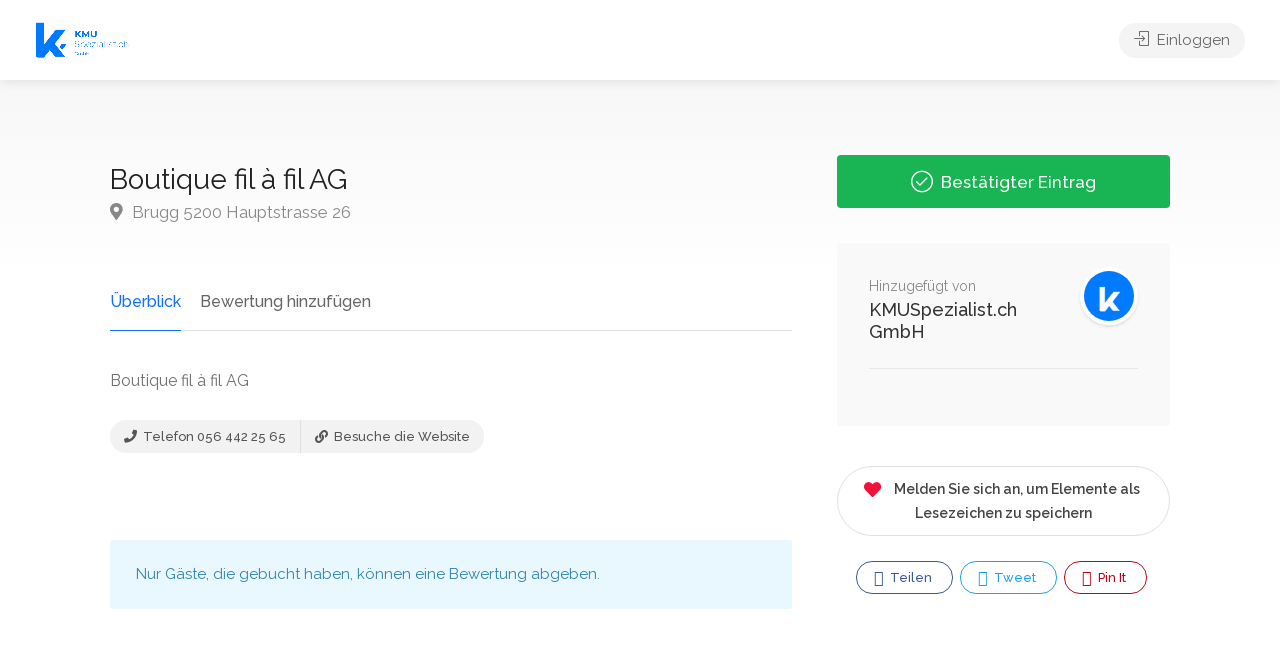

--- FILE ---
content_type: text/html; charset=UTF-8
request_url: https://kmuspezialist.ch/listing/boutique-fil-a-fil-ag/
body_size: 14912
content:
<!DOCTYPE html>
<html lang="de-CH">

<head>
	<meta charset="UTF-8">
	<meta name="viewport" content="width=device-width, initial-scale=1">
	<link rel="profile" href="http://gmpg.org/xfn/11">


	<title>Boutique fil à fil AG &#8211; KMUSpezialist.ch GmbH</title>
<meta name='robots' content='max-image-preview:large' />
<link rel='dns-prefetch' href='//fonts.googleapis.com' />
<link rel="alternate" type="application/rss+xml" title="KMUSpezialist.ch GmbH &raquo; Feed" href="https://kmuspezialist.ch/feed/" />
<link rel="alternate" type="application/rss+xml" title="KMUSpezialist.ch GmbH &raquo; Kommentar-Feed" href="https://kmuspezialist.ch/comments/feed/" />
<link rel="alternate" type="application/rss+xml" title="KMUSpezialist.ch GmbH &raquo; Boutique fil à fil AG Kommentar-Feed" href="https://kmuspezialist.ch/listing/boutique-fil-a-fil-ag/feed/" />
<script type="text/javascript">
/* <![CDATA[ */
window._wpemojiSettings = {"baseUrl":"https:\/\/s.w.org\/images\/core\/emoji\/14.0.0\/72x72\/","ext":".png","svgUrl":"https:\/\/s.w.org\/images\/core\/emoji\/14.0.0\/svg\/","svgExt":".svg","source":{"concatemoji":"https:\/\/kmuspezialist.ch\/wp-includes\/js\/wp-emoji-release.min.js?ver=6.4.7"}};
/*! This file is auto-generated */
!function(i,n){var o,s,e;function c(e){try{var t={supportTests:e,timestamp:(new Date).valueOf()};sessionStorage.setItem(o,JSON.stringify(t))}catch(e){}}function p(e,t,n){e.clearRect(0,0,e.canvas.width,e.canvas.height),e.fillText(t,0,0);var t=new Uint32Array(e.getImageData(0,0,e.canvas.width,e.canvas.height).data),r=(e.clearRect(0,0,e.canvas.width,e.canvas.height),e.fillText(n,0,0),new Uint32Array(e.getImageData(0,0,e.canvas.width,e.canvas.height).data));return t.every(function(e,t){return e===r[t]})}function u(e,t,n){switch(t){case"flag":return n(e,"\ud83c\udff3\ufe0f\u200d\u26a7\ufe0f","\ud83c\udff3\ufe0f\u200b\u26a7\ufe0f")?!1:!n(e,"\ud83c\uddfa\ud83c\uddf3","\ud83c\uddfa\u200b\ud83c\uddf3")&&!n(e,"\ud83c\udff4\udb40\udc67\udb40\udc62\udb40\udc65\udb40\udc6e\udb40\udc67\udb40\udc7f","\ud83c\udff4\u200b\udb40\udc67\u200b\udb40\udc62\u200b\udb40\udc65\u200b\udb40\udc6e\u200b\udb40\udc67\u200b\udb40\udc7f");case"emoji":return!n(e,"\ud83e\udef1\ud83c\udffb\u200d\ud83e\udef2\ud83c\udfff","\ud83e\udef1\ud83c\udffb\u200b\ud83e\udef2\ud83c\udfff")}return!1}function f(e,t,n){var r="undefined"!=typeof WorkerGlobalScope&&self instanceof WorkerGlobalScope?new OffscreenCanvas(300,150):i.createElement("canvas"),a=r.getContext("2d",{willReadFrequently:!0}),o=(a.textBaseline="top",a.font="600 32px Arial",{});return e.forEach(function(e){o[e]=t(a,e,n)}),o}function t(e){var t=i.createElement("script");t.src=e,t.defer=!0,i.head.appendChild(t)}"undefined"!=typeof Promise&&(o="wpEmojiSettingsSupports",s=["flag","emoji"],n.supports={everything:!0,everythingExceptFlag:!0},e=new Promise(function(e){i.addEventListener("DOMContentLoaded",e,{once:!0})}),new Promise(function(t){var n=function(){try{var e=JSON.parse(sessionStorage.getItem(o));if("object"==typeof e&&"number"==typeof e.timestamp&&(new Date).valueOf()<e.timestamp+604800&&"object"==typeof e.supportTests)return e.supportTests}catch(e){}return null}();if(!n){if("undefined"!=typeof Worker&&"undefined"!=typeof OffscreenCanvas&&"undefined"!=typeof URL&&URL.createObjectURL&&"undefined"!=typeof Blob)try{var e="postMessage("+f.toString()+"("+[JSON.stringify(s),u.toString(),p.toString()].join(",")+"));",r=new Blob([e],{type:"text/javascript"}),a=new Worker(URL.createObjectURL(r),{name:"wpTestEmojiSupports"});return void(a.onmessage=function(e){c(n=e.data),a.terminate(),t(n)})}catch(e){}c(n=f(s,u,p))}t(n)}).then(function(e){for(var t in e)n.supports[t]=e[t],n.supports.everything=n.supports.everything&&n.supports[t],"flag"!==t&&(n.supports.everythingExceptFlag=n.supports.everythingExceptFlag&&n.supports[t]);n.supports.everythingExceptFlag=n.supports.everythingExceptFlag&&!n.supports.flag,n.DOMReady=!1,n.readyCallback=function(){n.DOMReady=!0}}).then(function(){return e}).then(function(){var e;n.supports.everything||(n.readyCallback(),(e=n.source||{}).concatemoji?t(e.concatemoji):e.wpemoji&&e.twemoji&&(t(e.twemoji),t(e.wpemoji)))}))}((window,document),window._wpemojiSettings);
/* ]]> */
</script>

<style id='wp-emoji-styles-inline-css' type='text/css'>

	img.wp-smiley, img.emoji {
		display: inline !important;
		border: none !important;
		box-shadow: none !important;
		height: 1em !important;
		width: 1em !important;
		margin: 0 0.07em !important;
		vertical-align: -0.1em !important;
		background: none !important;
		padding: 0 !important;
	}
</style>
<link rel='stylesheet' id='wp-block-library-css' href='https://kmuspezialist.ch/wp-includes/css/dist/block-library/style.min.css?ver=6.4.7' type='text/css' media='all' />
<link rel='stylesheet' id='wc-blocks-vendors-style-css' href='https://kmuspezialist.ch/wp-content/plugins/woocommerce/packages/woocommerce-blocks/build/wc-blocks-vendors-style.css?ver=6.5.2' type='text/css' media='all' />
<link rel='stylesheet' id='wc-blocks-style-css' href='https://kmuspezialist.ch/wp-content/plugins/woocommerce/packages/woocommerce-blocks/build/wc-blocks-style.css?ver=6.5.2' type='text/css' media='all' />
<style id='classic-theme-styles-inline-css' type='text/css'>
/*! This file is auto-generated */
.wp-block-button__link{color:#fff;background-color:#32373c;border-radius:9999px;box-shadow:none;text-decoration:none;padding:calc(.667em + 2px) calc(1.333em + 2px);font-size:1.125em}.wp-block-file__button{background:#32373c;color:#fff;text-decoration:none}
</style>
<style id='global-styles-inline-css' type='text/css'>
body{--wp--preset--color--black: #000000;--wp--preset--color--cyan-bluish-gray: #abb8c3;--wp--preset--color--white: #ffffff;--wp--preset--color--pale-pink: #f78da7;--wp--preset--color--vivid-red: #cf2e2e;--wp--preset--color--luminous-vivid-orange: #ff6900;--wp--preset--color--luminous-vivid-amber: #fcb900;--wp--preset--color--light-green-cyan: #7bdcb5;--wp--preset--color--vivid-green-cyan: #00d084;--wp--preset--color--pale-cyan-blue: #8ed1fc;--wp--preset--color--vivid-cyan-blue: #0693e3;--wp--preset--color--vivid-purple: #9b51e0;--wp--preset--gradient--vivid-cyan-blue-to-vivid-purple: linear-gradient(135deg,rgba(6,147,227,1) 0%,rgb(155,81,224) 100%);--wp--preset--gradient--light-green-cyan-to-vivid-green-cyan: linear-gradient(135deg,rgb(122,220,180) 0%,rgb(0,208,130) 100%);--wp--preset--gradient--luminous-vivid-amber-to-luminous-vivid-orange: linear-gradient(135deg,rgba(252,185,0,1) 0%,rgba(255,105,0,1) 100%);--wp--preset--gradient--luminous-vivid-orange-to-vivid-red: linear-gradient(135deg,rgba(255,105,0,1) 0%,rgb(207,46,46) 100%);--wp--preset--gradient--very-light-gray-to-cyan-bluish-gray: linear-gradient(135deg,rgb(238,238,238) 0%,rgb(169,184,195) 100%);--wp--preset--gradient--cool-to-warm-spectrum: linear-gradient(135deg,rgb(74,234,220) 0%,rgb(151,120,209) 20%,rgb(207,42,186) 40%,rgb(238,44,130) 60%,rgb(251,105,98) 80%,rgb(254,248,76) 100%);--wp--preset--gradient--blush-light-purple: linear-gradient(135deg,rgb(255,206,236) 0%,rgb(152,150,240) 100%);--wp--preset--gradient--blush-bordeaux: linear-gradient(135deg,rgb(254,205,165) 0%,rgb(254,45,45) 50%,rgb(107,0,62) 100%);--wp--preset--gradient--luminous-dusk: linear-gradient(135deg,rgb(255,203,112) 0%,rgb(199,81,192) 50%,rgb(65,88,208) 100%);--wp--preset--gradient--pale-ocean: linear-gradient(135deg,rgb(255,245,203) 0%,rgb(182,227,212) 50%,rgb(51,167,181) 100%);--wp--preset--gradient--electric-grass: linear-gradient(135deg,rgb(202,248,128) 0%,rgb(113,206,126) 100%);--wp--preset--gradient--midnight: linear-gradient(135deg,rgb(2,3,129) 0%,rgb(40,116,252) 100%);--wp--preset--font-size--small: 13px;--wp--preset--font-size--medium: 20px;--wp--preset--font-size--large: 36px;--wp--preset--font-size--x-large: 42px;--wp--preset--spacing--20: 0.44rem;--wp--preset--spacing--30: 0.67rem;--wp--preset--spacing--40: 1rem;--wp--preset--spacing--50: 1.5rem;--wp--preset--spacing--60: 2.25rem;--wp--preset--spacing--70: 3.38rem;--wp--preset--spacing--80: 5.06rem;--wp--preset--shadow--natural: 6px 6px 9px rgba(0, 0, 0, 0.2);--wp--preset--shadow--deep: 12px 12px 50px rgba(0, 0, 0, 0.4);--wp--preset--shadow--sharp: 6px 6px 0px rgba(0, 0, 0, 0.2);--wp--preset--shadow--outlined: 6px 6px 0px -3px rgba(255, 255, 255, 1), 6px 6px rgba(0, 0, 0, 1);--wp--preset--shadow--crisp: 6px 6px 0px rgba(0, 0, 0, 1);}:where(.is-layout-flex){gap: 0.5em;}:where(.is-layout-grid){gap: 0.5em;}body .is-layout-flow > .alignleft{float: left;margin-inline-start: 0;margin-inline-end: 2em;}body .is-layout-flow > .alignright{float: right;margin-inline-start: 2em;margin-inline-end: 0;}body .is-layout-flow > .aligncenter{margin-left: auto !important;margin-right: auto !important;}body .is-layout-constrained > .alignleft{float: left;margin-inline-start: 0;margin-inline-end: 2em;}body .is-layout-constrained > .alignright{float: right;margin-inline-start: 2em;margin-inline-end: 0;}body .is-layout-constrained > .aligncenter{margin-left: auto !important;margin-right: auto !important;}body .is-layout-constrained > :where(:not(.alignleft):not(.alignright):not(.alignfull)){max-width: var(--wp--style--global--content-size);margin-left: auto !important;margin-right: auto !important;}body .is-layout-constrained > .alignwide{max-width: var(--wp--style--global--wide-size);}body .is-layout-flex{display: flex;}body .is-layout-flex{flex-wrap: wrap;align-items: center;}body .is-layout-flex > *{margin: 0;}body .is-layout-grid{display: grid;}body .is-layout-grid > *{margin: 0;}:where(.wp-block-columns.is-layout-flex){gap: 2em;}:where(.wp-block-columns.is-layout-grid){gap: 2em;}:where(.wp-block-post-template.is-layout-flex){gap: 1.25em;}:where(.wp-block-post-template.is-layout-grid){gap: 1.25em;}.has-black-color{color: var(--wp--preset--color--black) !important;}.has-cyan-bluish-gray-color{color: var(--wp--preset--color--cyan-bluish-gray) !important;}.has-white-color{color: var(--wp--preset--color--white) !important;}.has-pale-pink-color{color: var(--wp--preset--color--pale-pink) !important;}.has-vivid-red-color{color: var(--wp--preset--color--vivid-red) !important;}.has-luminous-vivid-orange-color{color: var(--wp--preset--color--luminous-vivid-orange) !important;}.has-luminous-vivid-amber-color{color: var(--wp--preset--color--luminous-vivid-amber) !important;}.has-light-green-cyan-color{color: var(--wp--preset--color--light-green-cyan) !important;}.has-vivid-green-cyan-color{color: var(--wp--preset--color--vivid-green-cyan) !important;}.has-pale-cyan-blue-color{color: var(--wp--preset--color--pale-cyan-blue) !important;}.has-vivid-cyan-blue-color{color: var(--wp--preset--color--vivid-cyan-blue) !important;}.has-vivid-purple-color{color: var(--wp--preset--color--vivid-purple) !important;}.has-black-background-color{background-color: var(--wp--preset--color--black) !important;}.has-cyan-bluish-gray-background-color{background-color: var(--wp--preset--color--cyan-bluish-gray) !important;}.has-white-background-color{background-color: var(--wp--preset--color--white) !important;}.has-pale-pink-background-color{background-color: var(--wp--preset--color--pale-pink) !important;}.has-vivid-red-background-color{background-color: var(--wp--preset--color--vivid-red) !important;}.has-luminous-vivid-orange-background-color{background-color: var(--wp--preset--color--luminous-vivid-orange) !important;}.has-luminous-vivid-amber-background-color{background-color: var(--wp--preset--color--luminous-vivid-amber) !important;}.has-light-green-cyan-background-color{background-color: var(--wp--preset--color--light-green-cyan) !important;}.has-vivid-green-cyan-background-color{background-color: var(--wp--preset--color--vivid-green-cyan) !important;}.has-pale-cyan-blue-background-color{background-color: var(--wp--preset--color--pale-cyan-blue) !important;}.has-vivid-cyan-blue-background-color{background-color: var(--wp--preset--color--vivid-cyan-blue) !important;}.has-vivid-purple-background-color{background-color: var(--wp--preset--color--vivid-purple) !important;}.has-black-border-color{border-color: var(--wp--preset--color--black) !important;}.has-cyan-bluish-gray-border-color{border-color: var(--wp--preset--color--cyan-bluish-gray) !important;}.has-white-border-color{border-color: var(--wp--preset--color--white) !important;}.has-pale-pink-border-color{border-color: var(--wp--preset--color--pale-pink) !important;}.has-vivid-red-border-color{border-color: var(--wp--preset--color--vivid-red) !important;}.has-luminous-vivid-orange-border-color{border-color: var(--wp--preset--color--luminous-vivid-orange) !important;}.has-luminous-vivid-amber-border-color{border-color: var(--wp--preset--color--luminous-vivid-amber) !important;}.has-light-green-cyan-border-color{border-color: var(--wp--preset--color--light-green-cyan) !important;}.has-vivid-green-cyan-border-color{border-color: var(--wp--preset--color--vivid-green-cyan) !important;}.has-pale-cyan-blue-border-color{border-color: var(--wp--preset--color--pale-cyan-blue) !important;}.has-vivid-cyan-blue-border-color{border-color: var(--wp--preset--color--vivid-cyan-blue) !important;}.has-vivid-purple-border-color{border-color: var(--wp--preset--color--vivid-purple) !important;}.has-vivid-cyan-blue-to-vivid-purple-gradient-background{background: var(--wp--preset--gradient--vivid-cyan-blue-to-vivid-purple) !important;}.has-light-green-cyan-to-vivid-green-cyan-gradient-background{background: var(--wp--preset--gradient--light-green-cyan-to-vivid-green-cyan) !important;}.has-luminous-vivid-amber-to-luminous-vivid-orange-gradient-background{background: var(--wp--preset--gradient--luminous-vivid-amber-to-luminous-vivid-orange) !important;}.has-luminous-vivid-orange-to-vivid-red-gradient-background{background: var(--wp--preset--gradient--luminous-vivid-orange-to-vivid-red) !important;}.has-very-light-gray-to-cyan-bluish-gray-gradient-background{background: var(--wp--preset--gradient--very-light-gray-to-cyan-bluish-gray) !important;}.has-cool-to-warm-spectrum-gradient-background{background: var(--wp--preset--gradient--cool-to-warm-spectrum) !important;}.has-blush-light-purple-gradient-background{background: var(--wp--preset--gradient--blush-light-purple) !important;}.has-blush-bordeaux-gradient-background{background: var(--wp--preset--gradient--blush-bordeaux) !important;}.has-luminous-dusk-gradient-background{background: var(--wp--preset--gradient--luminous-dusk) !important;}.has-pale-ocean-gradient-background{background: var(--wp--preset--gradient--pale-ocean) !important;}.has-electric-grass-gradient-background{background: var(--wp--preset--gradient--electric-grass) !important;}.has-midnight-gradient-background{background: var(--wp--preset--gradient--midnight) !important;}.has-small-font-size{font-size: var(--wp--preset--font-size--small) !important;}.has-medium-font-size{font-size: var(--wp--preset--font-size--medium) !important;}.has-large-font-size{font-size: var(--wp--preset--font-size--large) !important;}.has-x-large-font-size{font-size: var(--wp--preset--font-size--x-large) !important;}
.wp-block-navigation a:where(:not(.wp-element-button)){color: inherit;}
:where(.wp-block-post-template.is-layout-flex){gap: 1.25em;}:where(.wp-block-post-template.is-layout-grid){gap: 1.25em;}
:where(.wp-block-columns.is-layout-flex){gap: 2em;}:where(.wp-block-columns.is-layout-grid){gap: 2em;}
.wp-block-pullquote{font-size: 1.5em;line-height: 1.6;}
</style>
<link rel='stylesheet' id='contact-form-7-css' href='https://kmuspezialist.ch/wp-content/plugins/contact-form-7/includes/css/styles.css?ver=5.5.4' type='text/css' media='all' />
<link rel='stylesheet' id='listeo_core-frontend-css' href='https://kmuspezialist.ch/wp-content/plugins/listeo-core/assets/css/frontend.css?ver=1.7.03' type='text/css' media='all' />
<style id='woocommerce-inline-inline-css' type='text/css'>
.woocommerce form .form-row .required { visibility: visible; }
</style>
<link rel='stylesheet' id='bootstrap-css' href='https://kmuspezialist.ch/wp-content/themes/listeo/css/bootstrap-grid.css?ver=6.4.7' type='text/css' media='all' />
<link rel='stylesheet' id='font-awesome-5-css' href='https://kmuspezialist.ch/wp-content/themes/listeo/css/all.css?ver=6.4.7' type='text/css' media='all' />
<link rel='stylesheet' id='font-awesome-5-shims-css' href='https://kmuspezialist.ch/wp-content/themes/listeo/css/v4-shims.min.css?ver=6.4.7' type='text/css' media='all' />
<link rel='stylesheet' id='simple-line-icons-css' href='https://kmuspezialist.ch/wp-content/themes/listeo/css/simple-line-icons.css?ver=6.4.7' type='text/css' media='all' />
<link rel='stylesheet' id='listeo-woocommerce-css' href='https://kmuspezialist.ch/wp-content/themes/listeo/css/woocommerce.min.css?ver=6.4.7' type='text/css' media='all' />
<link rel='stylesheet' id='listeo-style-css' href='https://kmuspezialist.ch/wp-content/themes/listeo/style.css?ver=1.9' type='text/css' media='all' />
<style id='listeo-style-inline-css' type='text/css'>


:not(.elementor-widget-container)  .main-search-container:before {
    background: linear-gradient(to right, rgba(51,51,51,0.99) 20%, rgba(51,51,51,0.7) 70%, rgba(51,51,51,0) 95%)
}

.solid-bg-home-banner .main-search-container:before,
body.transparent-header .main-search-container:before {
background: rgba(51,51,51,0) ;
}


.loader-ajax-container {
   box-shadow: 0 0 20px rgba( 17,111,252, 0.4);
}

.main-search-inner {
                    text-align: center;
                    }
@media (min-width: 1240px) { #header:not(.sticky) ul.menu, #header:not(.sticky) .header-widget { margin-top: 0px; margin-bottom: 0px; } }

.range-output:after {
    content: 'km';
}.fm-input.pricing-bookable-options,
.fm-input.pricing-bookable {
    display: none;
}
.template-file.main-search-container.plain-color { background-color: #ffffff;
 background-image: url("data:image/svg+xml,%3Csvg xmlns='http://www.w3.org/2000/svg' width='100%25' height='100%25' viewBox='0 0 1600 800'%3E%3Cg %3E%3Cpath fill='%23fffaf5' d='M486 705.8c-109.3-21.8-223.4-32.2-335.3-19.4C99.5 692.1 49 703 0 719.8V800h843.8c-115.9-33.2-230.8-68.1-347.6-92.2C492.8 707.1 489.4 706.5 486 705.8z'/%3E%3Cpath fill='%23fff5ec' d='M1600 0H0v719.8c49-16.8 99.5-27.8 150.7-33.5c111.9-12.7 226-2.4 335.3 19.4c3.4 0.7 6.8 1.4 10.2 2c116.8 24 231.7 59 347.6 92.2H1600V0z'/%3E%3Cpath fill='%23ffefe2' d='M478.4 581c3.2 0.8 6.4 1.7 9.5 2.5c196.2 52.5 388.7 133.5 593.5 176.6c174.2 36.6 349.5 29.2 518.6-10.2V0H0v574.9c52.3-17.6 106.5-27.7 161.1-30.9C268.4 537.4 375.7 554.2 478.4 581z'/%3E%3Cpath fill='%23ffead9' d='M0 0v429.4c55.6-18.4 113.5-27.3 171.4-27.7c102.8-0.8 203.2 22.7 299.3 54.5c3 1 5.9 2 8.9 3c183.6 62 365.7 146.1 562.4 192.1c186.7 43.7 376.3 34.4 557.9-12.6V0H0z'/%3E%3Cpath fill='%23ffe5cf' d='M181.8 259.4c98.2 6 191.9 35.2 281.3 72.1c2.8 1.1 5.5 2.3 8.3 3.4c171 71.6 342.7 158.5 531.3 207.7c198.8 51.8 403.4 40.8 597.3-14.8V0H0v283.2C59 263.6 120.6 255.7 181.8 259.4z'/%3E%3Cpath fill='%23ffead9' d='M1600 0H0v136.3c62.3-20.9 127.7-27.5 192.2-19.2c93.6 12.1 180.5 47.7 263.3 89.6c2.6 1.3 5.1 2.6 7.7 3.9c158.4 81.1 319.7 170.9 500.3 223.2c210.5 61 430.8 49 636.6-16.6V0z'/%3E%3Cpath fill='%23ffefe2' d='M454.9 86.3C600.7 177 751.6 269.3 924.1 325c208.6 67.4 431.3 60.8 637.9-5.3c12.8-4.1 25.4-8.4 38.1-12.9V0H288.1c56 21.3 108.7 50.6 159.7 82C450.2 83.4 452.5 84.9 454.9 86.3z'/%3E%3Cpath fill='%23fff5ec' d='M1600 0H498c118.1 85.8 243.5 164.5 386.8 216.2c191.8 69.2 400 74.7 595 21.1c40.8-11.2 81.1-25.2 120.3-41.7V0z'/%3E%3Cpath fill='%23fffaf5' d='M1397.5 154.8c47.2-10.6 93.6-25.3 138.6-43.8c21.7-8.9 43-18.8 63.9-29.5V0H643.4c62.9 41.7 129.7 78.2 202.1 107.4C1020.4 178.1 1214.2 196.1 1397.5 154.8z'/%3E%3Cpath fill='%23ffffff' d='M1315.3 72.4c75.3-12.6 148.9-37.1 216.8-72.4h-723C966.8 71 1144.7 101 1315.3 72.4z'/%3E%3C/g%3E%3C/svg%3E");
	background-attachment: fixed;
	background-size: cover; } 
</style>
<link rel='stylesheet' id='google-fonts-raleway-css' href='//fonts.googleapis.com/css?family=Raleway:300,400,500,600,700' type='text/css' media='all' />
<link rel='stylesheet' id='google-fonts-open-sans-css' href='//fonts.googleapis.com/css?family=Open+Sans:500,600,700' type='text/css' media='all' />
<link rel='stylesheet' id='dynamic-css-css' href='https://kmuspezialist.ch/wp-admin/admin-ajax.php?action=dynamic_css&#038;ver=6.4.7' type='text/css' media='all' />
<link rel='stylesheet' id='e3310a6b565668603e4205be3f7219ab-css' href='//fonts.googleapis.com/css?family=Raleway:regular' type='text/css' media='all' />
<link rel='stylesheet' id='8425be96b4635f4ddb55358305b1f54c-css' href='//fonts.googleapis.com/css?family=Raleway:400' type='text/css' media='all' />
<script type="text/javascript" src="https://kmuspezialist.ch/wp-content/plugins/listeo-core/assets/js/leaflet.js?ver=6.4.7" id="leaflet.js-js"></script>
<script type="text/javascript" src="https://kmuspezialist.ch/wp-includes/js/jquery/jquery.min.js?ver=3.7.1" id="jquery-core-js"></script>
<script type="text/javascript" src="https://kmuspezialist.ch/wp-includes/js/jquery/jquery-migrate.min.js?ver=3.4.1" id="jquery-migrate-js"></script>
<script type="text/javascript" src="https://kmuspezialist.ch/wp-content/plugins/listeo-core/assets/js/leaflet-googlemutant.js?ver=1.7.03" id="listeo_core-leaflet-google-maps-js"></script>
<script type="text/javascript" src="https://kmuspezialist.ch/wp-content/plugins/listeo-core/assets/js/control.geocoder.js?ver=1.7.03" id="listeo_core-leaflet-geocoder-js"></script>
<script type="text/javascript" src="https://kmuspezialist.ch/wp-content/plugins/listeo-core/assets/js/leaflet.markercluster.js?ver=1.7.03" id="listeo_core-leaflet-markercluster-js"></script>
<script type="text/javascript" src="https://kmuspezialist.ch/wp-content/plugins/listeo-core/assets/js/leaflet-gesture-handling.min.js?ver=1.7.03" id="listeo_core-leaflet-gesture-handling-js"></script>
<script type="text/javascript" src="https://kmuspezialist.ch/wp-content/plugins/listeo-core/assets/js/listeo.leaflet.js?ver=1.7.03" id="listeo_core-leaflet-js"></script>
<script type="text/javascript" src="https://kmuspezialist.ch/wp-content/plugins/listeo-core/assets/js/pwstrength-bootstrap.min.js?ver=1.7.03" id="listeo_core-pwstrength-bootstrap-min-js"></script>
<script type="text/javascript" id="listeo_core-frontend-js-extra">
/* <![CDATA[ */
var listeo_core = {"ajax_url":"\/wp-admin\/admin-ajax.php","payout_not_valid_email_msg":"Die E-Mail-adresse ist nicht g\u00fcltig. Bitte f\u00fcgen Sie eine g\u00fcltige E-Mail-Adresse hinzu.","is_rtl":"0","lang":"","_price_min":null,"_price_max":null,"currency":"CHF","currency_position":"before","currency_symbol":"CHF","submitCenterPoint":"40.757662,-73.974741","centerPoint":"40.757662,-73.974741","country":"","upload":"https:\/\/kmuspezialist.ch\/wp-admin\/admin-ajax.php?action=handle_dropped_media","delete":"https:\/\/kmuspezialist.ch\/wp-admin\/admin-ajax.php?action=handle_delete_media","color":"#116ffc","dictDefaultMessage":"Ziehe die Dateien hier hin, um sie hochzuladen","dictFallbackMessage":"Ihr Browser unterst\u00fctzt das Hochladen von Dateien per Drag'n'Drop nicht.","dictFallbackText":"Bitte nutzen Sie das unten stehende Fallback-Formular, um Ihre Dateien wie in alten Zeiten hochzuladen.","dictFileTooBig":"Datei ist zu gro\u00df ({{filesize}}MiB). Max. Dateigr\u00f6\u00dfe: {{maxFilesize}}MiB.","dictInvalidFileType":"Sie k\u00f6nnen keine Dateien dieses Typs hochladen.","dictResponseError":"Der Server hat mit dem Code {{statusCode}} geantwortet.","dictCancelUpload":"Upload abbrechen","dictCancelUploadConfirmation":"M\u00f6chten Sie diesen Upload wirklich abbrechen?","dictRemoveFile":"Datei l\u00f6schen","dictMaxFilesExceeded":"Sie k\u00f6nnen keine weiteren Dateien hochladen.","areyousure":"Bist du sicher?","maxFiles":"10","maxFilesize":"2","clockformat":"1","prompt_price":"Preis f\u00fcr dieses Datum festlegen","menu_price":"Preis (optional)","menu_desc":"Beschreibung","menu_title":"Titel","applyLabel":"Anwenden","cancelLabel":"Abbrechen","clearLabel":"Klar","fromLabel":"Von","toLabel":"Zu","customRangeLabel":"Benutzerdefiniert","mmenuTitle":"Speisekarte","pricingTooltip":"Klicken Sie hier, um diesen Artikel im Buchungs-Widget buchbar zu machen","today":"Heute","yesterday":"Gestern","last_7_days":"Letzten 7 Tage","last_30_days":"Letzte 30 Tage","this_month":"Diesen Monat","last_month":"Letzten Monat","map_provider":"osm","address_provider":"osm","mapbox_access_token":"","mapbox_retina":"on","mapbox_style_url":"https:\/\/api.mapbox.com\/styles\/v1\/mapbox\/streets-v11\/tiles\/{z}\/{x}\/{y}@2x?access_token=","bing_maps_key":"","thunderforest_api_key":"","here_app_id":"","here_app_code":"","maps_reviews_text":"Bewertungen","maps_noreviews_text":"Noch nicht bewertet","category_title":"Kategorietitel","day_short_su":"Su","day_short_mo":"Mo","day_short_tu":"Tu","day_short_we":"Wir","day_short_th":"NS","day_short_fr":"NS","day_short_sa":"Sa","radius_state":"enabled","maps_autofit":"on","maps_autolocate":"","maps_zoom":"9","maps_single_zoom":"9","autologin":"","no_results_text":"Keine passenden Ergebnisse","placeholder_text_single":"W\u00e4hle eine Option","placeholder_text_multiple":"W\u00e4hlen Sie einige Optionen","january":"Januar","february":"Februar","march":"M\u00e4rz","april":"April","may":"Kann","june":"Juni","july":"Juli","august":"August","september":"September","october":"Oktober","november":"November","december":"Dezember","opening_time":"\u00d6ffnungszeit","closing_time":"Gesch\u00e4ftsschluss","remove":"Entfernen","onetimefee":"Einmalige Geb\u00fchr","multiguest":"Mit G\u00e4sten multiplizieren","multidays":"Mit Tagen multiplizieren","multiguestdays":"Mit Gast & Tagen multiplizieren","quantitybuttons":"Anzahl Schaltfl\u00e4chen","booked_dates":"Diese Termine sind bereits gebucht","replied":"Beantwortet","recaptcha_status":"","recaptcha_version":"v3","recaptcha_sitekey3":"","review_criteria":"service,value-for-money,location,cleanliness"};
/* ]]> */
</script>
<script type="text/javascript" src="https://kmuspezialist.ch/wp-content/plugins/listeo-core/assets/js/frontend.js?ver=1.7.03" id="listeo_core-frontend-js"></script>
<script type="text/javascript" src="https://kmuspezialist.ch/wp-content/plugins/listeo-core/assets/js/bookings.js?ver=1.7.03" id="listeo_core-bookings-js"></script>
<script type="text/javascript" src="https://kmuspezialist.ch/wp-content/themes/listeo/js/select2.min.js?ver=1.9" id="select2-min-js"></script>
<script type="text/javascript" src="https://kmuspezialist.ch/wp-content/themes/listeo/js/counterup.min.js?ver=1.9" id="counterup-min-js"></script>
<script type="text/javascript" src="https://kmuspezialist.ch/wp-content/themes/listeo/js/datedropper.js?ver=1.9" id="datedropper-js"></script>
<script type="text/javascript" src="https://kmuspezialist.ch/wp-content/themes/listeo/js/dropzone.js?ver=1.9" id="dropzone-js"></script>
<script type="text/javascript" src="https://kmuspezialist.ch/wp-content/themes/listeo/js/magnific-popup.min.js?ver=1.9" id="magnific-popup-min-js"></script>
<script type="text/javascript" src="https://kmuspezialist.ch/wp-content/themes/listeo/js/mmenu.min.js?ver=1.9" id="mmenu-min-js"></script>
<script type="text/javascript" src="https://kmuspezialist.ch/wp-content/themes/listeo/js/slick.min.js?ver=1.9" id="slick-min-js"></script>
<script type="text/javascript" src="https://kmuspezialist.ch/wp-content/themes/listeo/js/quantityButtons.js?ver=1.9" id="quantityButtons-js"></script>
<script type="text/javascript" src="https://kmuspezialist.ch/wp-content/themes/listeo/js/rangeslider.min.js?ver=1.9" id="rangeslider-min-js"></script>
<script type="text/javascript" src="https://kmuspezialist.ch/wp-content/themes/listeo/js/timedropper.js?ver=1.9" id="timedropper-js"></script>
<script type="text/javascript" src="https://kmuspezialist.ch/wp-content/themes/listeo/js/jquery.scrollto.js?ver=1.9" id="jquery-scrollto-js"></script>
<script type="text/javascript" src="https://kmuspezialist.ch/wp-content/themes/listeo/js/tooltips.min.js?ver=1.9" id="tooltips-min-js"></script>
<script type="text/javascript" src="https://kmuspezialist.ch/wp-content/themes/listeo/js/waypoints.min.js?ver=1.9" id="waypoints-min-js"></script>
<script type="text/javascript" src="https://kmuspezialist.ch/wp-includes/js/dist/vendor/moment.min.js?ver=2.29.4" id="moment-js"></script>
<script type="text/javascript" id="moment-js-after">
/* <![CDATA[ */
moment.updateLocale( 'de_CH', {"months":["Januar","Februar","M\u00e4rz","April","Mai","Juni","Juli","August","September","Oktober","November","Dezember"],"monthsShort":["Jan","Feb","Mrz","Apr","Mai","Jun","Jul","Aug","Sep","Okt","Nov","Dez"],"weekdays":["Sonntag","Montag","Dienstag","Mittwoch","Donnerstag","Freitag","Samstag"],"weekdaysShort":["So","Mo","Di","Mi","Do","Fr","Sa"],"week":{"dow":1},"longDateFormat":{"LT":"G:i","LTS":null,"L":null,"LL":"j. F Y","LLL":"j. F Y G:i","LLLL":null}} );
/* ]]> */
</script>
<script type="text/javascript" src="https://kmuspezialist.ch/wp-content/themes/listeo/js/daterangepicker.js?ver=1.9" id="daterangerpicker-js"></script>
<script type="text/javascript" src="https://kmuspezialist.ch/wp-content/themes/listeo/js/bootstrap-slider.min.js?ver=1.9" id="bootstrap-slider-min-js"></script>
<link rel="https://api.w.org/" href="https://kmuspezialist.ch/wp-json/" /><link rel="alternate" type="application/json" href="https://kmuspezialist.ch/wp-json/wp/v2/listing/11160" /><link rel="EditURI" type="application/rsd+xml" title="RSD" href="https://kmuspezialist.ch/xmlrpc.php?rsd" />
<meta name="generator" content="WordPress 6.4.7" />
<meta name="generator" content="WooCommerce 6.1.2" />
<link rel="canonical" href="https://kmuspezialist.ch/listing/boutique-fil-a-fil-ag/" />
<link rel='shortlink' href='https://kmuspezialist.ch/?p=11160' />
<link rel="alternate" type="application/json+oembed" href="https://kmuspezialist.ch/wp-json/oembed/1.0/embed?url=https%3A%2F%2Fkmuspezialist.ch%2Flisting%2Fboutique-fil-a-fil-ag%2F" />
<link rel="alternate" type="text/xml+oembed" href="https://kmuspezialist.ch/wp-json/oembed/1.0/embed?url=https%3A%2F%2Fkmuspezialist.ch%2Flisting%2Fboutique-fil-a-fil-ag%2F&#038;format=xml" />
<meta property="og:image" content="" /><link rel="pingback" href="https://kmuspezialist.ch/xmlrpc.php">	<noscript><style>.woocommerce-product-gallery{ opacity: 1 !important; }</style></noscript>
	<link rel="icon" href="https://kmuspezialist.ch/wp-content/uploads/2020/01/cropped-KMU-Icon-Logo2-1-32x32.png" sizes="32x32" />
<link rel="icon" href="https://kmuspezialist.ch/wp-content/uploads/2020/01/cropped-KMU-Icon-Logo2-1-192x192.png" sizes="192x192" />
<link rel="apple-touch-icon" href="https://kmuspezialist.ch/wp-content/uploads/2020/01/cropped-KMU-Icon-Logo2-1-180x180.png" />
<meta name="msapplication-TileImage" content="https://kmuspezialist.ch/wp-content/uploads/2020/01/cropped-KMU-Icon-Logo2-1-270x270.png" />


</head>

<body  class="listing-template-default single single-listing postid-11160 theme-listeo woocommerce-no-js user_not_logged_in solid-header full-width-header listeo elementor-default elementor-kit-10938">
			<div class="clearfix"></div>
		<!-- Wrapper -->


		<div id="wrapper">

						<!-- Header Container
================================================== -->
			<header id="header-container" class=" ">

				<!-- Header -->
				<div id="header">
					<div class="container">
												<!-- Left Side Content -->
						<div class="left-side">
							<div id="logo" data-logo-transparent="https://kmuspezialist.ch/wp-content/uploads/2020/01/22.png" data-logo="https://kmuspezialist.ch/wp-content/uploads/2020/01/22.png" data-logo-sticky="https://kmuspezialist.ch/wp-content/uploads/2020/01/22.png">
																		<a href="https://kmuspezialist.ch/" title="KMUSpezialist.ch GmbH" rel="home"><img id="listeo_logo" src="https://kmuspezialist.ch/wp-content/uploads/2020/01/22.png.webp" data-rjs="" alt="KMUSpezialist.ch GmbH" /></a>
																</div>


							<!-- Mobile Navigation -->
							<div class="mmenu-trigger  hidden-burger ">
								<button class="hamburger hamburger--collapse" type="button">
									<span class="hamburger-box">
										<span class="hamburger-inner"></span>
									</span>
								</button>
							</div>



							<!-- Main Navigation -->
							<nav id="navigation" class="style-1">
								
							</nav>
							<div class="clearfix"></div>
							<!-- Main Navigation / End -->

						</div>

						<!-- Left Side Content / End -->
													<!-- Right Side Content / End -->

							<div class="right-side">
								<div class="header-widget">
																		<!--end navbar-right -->
									
					<a href="https://kmuspezialist.ch/my-profile/" class="sign-in"><i class="sl sl-icon-login"></i> Einloggen</a>
			

	
					<a href="https://kmuspezialist.ch/add-listing/" class="button border with-icon">Eintrag hinzufügen <i class="sl sl-icon-plus"></i></a>
			
								</div>
							</div>

							<!-- Right Side Content / End -->
						
					</div>
				</div>
				<!-- Header / End -->

			</header>


			<!-- Header Container / End -->
				<!-- Gradient-->
		<div class="single-listing-page-titlebar"></div>
	
	<!-- Content
================================================== -->

	<div class="container Dienstleistung">
		<div class="row sticky-wrapper">
			<!-- Sidebar
		================================================== -->
			<!-- " -->

			
							<!--  -->
				<div class="col-lg-8 col-md-8  padding-right-30">

					<!-- Titlebar -->
					<div id="titlebar" class="listing-titlebar">
						<div class="listing-titlebar-title">
							<div class="listing-titlebar-tags">
																															</div>
							<h1>Boutique fil à fil AG</h1>
															<span>
									<a href="#listing-location" class="listing-address">
										<i class="fa fa-map-marker"></i>
										Brugg 5200 Hauptstrasse 26									</a>
								</span> <br>
														
										</div>

						</div>
						
						<!-- Content
			================================================== -->
						
						<!-- Listing Nav -->
						<div id="listing-nav" class="listing-nav-container">
							<ul class="listing-nav">
								<li><a href="#listing-overview" class="active">Überblick</a></li>
																																													<li><a href="#add-review">Bewertung hinzufügen</a></li>
																		
							</ul>
						</div>
												<!-- Overview -->
						<div id="listing-overview" class="listing-section">
							<!-- Main Details -->



							<!-- Description -->

							<p>Boutique fil à fil AG</p>
							
<div class="listing-links-container">
					
			<ul class="listing-links contact-links">
								<li><a href="tel:Telefon 056 442 25 65" class="listing-links"><i class="fa fa-phone"></i> Telefon 056 442 25 65</a></li>
																<li><a rel=nofollow href="http://www.fil-a-fil.ch" target="_blank"  class="listing-links"><i class="fa fa-link"></i> Besuche die Website</a></li>
							</ul>
			<div class="clearfix"></div>
			
	​
</div>
<div class="clearfix"></div>
							<!-- Features -->
						</div>

																														<!-- Location -->

													    	<div id="add-review" class="notification notice margin-bottom-50 margin-top-50"><p>Nur Gäste, die gebucht haben, können eine Bewertung abgeben.</p></div>
	    		<!-- Add Review Box / End -->


					</div>
				
									<div class="col-lg-4 col-md-4  margin-top-75 sticky">
												
															<!-- Verified Badge -->
								<div class="verified-badge with-tip" data-tip-content="Der Eintrag wurde bestätigt und gehört dem Geschäftsinhaber oder -manager.">
									<i class="sl sl-icon-check"></i> Bestätigter Eintrag								</div>
																				<div id="widget_listing_owner-2" class="listing-widget widget listeo_core widget_listing_owner boxed-widget margin-bottom-35">			<div class="hosted-by-title">
				<h4><span>Hinzugefügt von</span> <a href="https://kmuspezialist.ch/author/gtagsg/">
						KMUSpezialist.ch GmbH</a></h4>
				<a href="https://kmuspezialist.ch/author/gtagsg/" class="hosted-by-avatar"><img src="https://kmuspezialist.ch/wp-content/uploads/2021/09/KMU-Icon-Logo2-590x590.png" class="avatar avatar-56 photo" width="56" height="56" alt="gtagsg" /></a>
			</div>

						
		</div><div id="widget_buttons_listings-2" class="listing-widget widget listeo_core widget_buttons">		<div class="listing-share margin-top-40 margin-bottom-40 no-border">

										<a href="https://kmuspezialist.ch/my-profile/" class="like-button-notlogged"><span class="like-icon"></span> Melden Sie sich an, um Elemente als Lesezeichen zu speichern</a>
											
											<ul class="share-buttons margin-bottom-0">
					<li><a target="_blank" class="fb-share" href="https://www.facebook.com/sharer/sharer.php?u=https%3A%2F%2Fkmuspezialist.ch%2Flisting%2Fboutique-fil-a-fil-ag%2F"><i class="fa fa-facebook"></i> Teilen</a></li>
					<li><a target="_blank" class="twitter-share" href="https://twitter.com/share?url=https%3A%2F%2Fkmuspezialist.ch%2Flisting%2Fboutique-fil-a-fil-ag%2F&amp;text=" title="Twitter"><i class="fa fa-twitter"></i> Tweet</a></li>
					<li><a target="_blank"  class="pinterest-share" href="http://pinterest.com/pin/create/button/?url=https%3A%2F%2Fkmuspezialist.ch%2Flisting%2Fboutique-fil-a-fil-ag%2F&amp;description=&media=" onclick="window.open(this.href); return false;"><i class="fa fa-pinterest-p"></i> Pin It</a></li>
				</ul>

				<div class="clearfix"></div>

					</div>
	</div>					</div>
					<!-- Sidebar / End -->
								</div>
		</div>



	

	<!-- Footer
================================================== -->
<div id="footer" class=" ">
	<!-- Main -->
	<div class="container">
		<div class="row">
				             <div class="col-md-3 col-sm-6 col-xs-12">
	                <aside id="block-6" class="footer-widget widget widget_block widget_media_image">
<figure class="wp-block-image size-large is-resized"><img loading="lazy" decoding="async" src="https://kmuspezialist.ch/wp-content/uploads/2021/09/Mobile-Marketing-bro-1024x1024.png" alt="" class="wp-image-11065" width="150" height="150" srcset="https://kmuspezialist.ch/wp-content/uploads/2021/09/Mobile-Marketing-bro-1024x1024.png 1024w, https://kmuspezialist.ch/wp-content/uploads/2021/09/Mobile-Marketing-bro-300x300.png 300w, https://kmuspezialist.ch/wp-content/uploads/2021/09/Mobile-Marketing-bro-150x150.png 150w, https://kmuspezialist.ch/wp-content/uploads/2021/09/Mobile-Marketing-bro-768x768.png 768w, https://kmuspezialist.ch/wp-content/uploads/2021/09/Mobile-Marketing-bro-1536x1536.png 1536w, https://kmuspezialist.ch/wp-content/uploads/2021/09/Mobile-Marketing-bro-590x590.png 590w, https://kmuspezialist.ch/wp-content/uploads/2021/09/Mobile-Marketing-bro-670x670.png 670w, https://kmuspezialist.ch/wp-content/uploads/2021/09/Mobile-Marketing-bro-577x577.png 577w, https://kmuspezialist.ch/wp-content/uploads/2021/09/Mobile-Marketing-bro-1200x1200.png 1200w, https://kmuspezialist.ch/wp-content/uploads/2021/09/Mobile-Marketing-bro-200x200.png 200w, https://kmuspezialist.ch/wp-content/uploads/2021/09/Mobile-Marketing-bro-600x600.png 600w, https://kmuspezialist.ch/wp-content/uploads/2021/09/Mobile-Marketing-bro-100x100.png 100w, https://kmuspezialist.ch/wp-content/uploads/2021/09/Mobile-Marketing-bro.png 2000w" sizes="(max-width: 150px) 100vw, 150px" /></figure>
</aside><aside id="block-15" class="footer-widget widget widget_block">
<h3 class="wp-block-heading">Social Media</h3>
</aside><aside id="block-16" class="footer-widget widget widget_block widget_text">
<p><a href="https://www.instagram.com/kmuspezialist/" data-type="URL" data-id="https://www.instagram.com/kmuspezialist/" target="_blank" rel="noreferrer noopener">Instagram</a></p>
</aside>	            </div>
	        	             <div class="col-md-3 col-sm-6 col-xs-12">
	                <aside id="block-14" class="footer-widget widget widget_block widget_media_image">
<figure class="wp-block-image size-large is-resized"><img loading="lazy" decoding="async" src="https://kmuspezialist.ch/wp-content/uploads/2021/09/Team-work-bro-1024x1024.png" alt="" class="wp-image-11082" width="150" height="150" srcset="https://kmuspezialist.ch/wp-content/uploads/2021/09/Team-work-bro-1024x1024.png 1024w, https://kmuspezialist.ch/wp-content/uploads/2021/09/Team-work-bro-300x300.png 300w, https://kmuspezialist.ch/wp-content/uploads/2021/09/Team-work-bro-150x150.png 150w, https://kmuspezialist.ch/wp-content/uploads/2021/09/Team-work-bro-768x768.png 768w, https://kmuspezialist.ch/wp-content/uploads/2021/09/Team-work-bro-1536x1536.png 1536w, https://kmuspezialist.ch/wp-content/uploads/2021/09/Team-work-bro-590x590.png 590w, https://kmuspezialist.ch/wp-content/uploads/2021/09/Team-work-bro-670x670.png 670w, https://kmuspezialist.ch/wp-content/uploads/2021/09/Team-work-bro-577x577.png 577w, https://kmuspezialist.ch/wp-content/uploads/2021/09/Team-work-bro-1200x1200.png 1200w, https://kmuspezialist.ch/wp-content/uploads/2021/09/Team-work-bro-200x200.png 200w, https://kmuspezialist.ch/wp-content/uploads/2021/09/Team-work-bro-600x600.png 600w, https://kmuspezialist.ch/wp-content/uploads/2021/09/Team-work-bro-100x100.png 100w, https://kmuspezialist.ch/wp-content/uploads/2021/09/Team-work-bro.png 2000w" sizes="(max-width: 150px) 100vw, 150px" /></figure>
</aside><aside id="block-8" class="footer-widget widget widget_block">
<h3 class="wp-block-heading">Dienstleistungen</h3>
</aside><aside id="block-10" class="footer-widget widget widget_block widget_text">
<p>Webseite erstellen<br>Logo Design</p>
</aside>	            </div>
	        	             <div class="col-md-3 col-sm-6 col-xs-12">
	                <aside id="block-18" class="footer-widget widget widget_block widget_media_image">
<figure class="wp-block-image size-large is-resized"><img loading="lazy" decoding="async" src="https://kmuspezialist.ch/wp-content/uploads/2021/09/Questions-pana-1024x1024.png" alt="" class="wp-image-11083" width="144" height="144" srcset="https://kmuspezialist.ch/wp-content/uploads/2021/09/Questions-pana-1024x1024.png 1024w, https://kmuspezialist.ch/wp-content/uploads/2021/09/Questions-pana-300x300.png 300w, https://kmuspezialist.ch/wp-content/uploads/2021/09/Questions-pana-150x150.png 150w, https://kmuspezialist.ch/wp-content/uploads/2021/09/Questions-pana-768x768.png 768w, https://kmuspezialist.ch/wp-content/uploads/2021/09/Questions-pana-1536x1536.png 1536w, https://kmuspezialist.ch/wp-content/uploads/2021/09/Questions-pana-590x590.png 590w, https://kmuspezialist.ch/wp-content/uploads/2021/09/Questions-pana-670x670.png 670w, https://kmuspezialist.ch/wp-content/uploads/2021/09/Questions-pana-577x577.png 577w, https://kmuspezialist.ch/wp-content/uploads/2021/09/Questions-pana-1200x1200.png 1200w, https://kmuspezialist.ch/wp-content/uploads/2021/09/Questions-pana-200x200.png 200w, https://kmuspezialist.ch/wp-content/uploads/2021/09/Questions-pana-600x600.png 600w, https://kmuspezialist.ch/wp-content/uploads/2021/09/Questions-pana-100x100.png 100w, https://kmuspezialist.ch/wp-content/uploads/2021/09/Questions-pana.png 2000w" sizes="(max-width: 144px) 100vw, 144px" /></figure>
</aside><aside id="block-5" class="footer-widget widget widget_block">
<h3 class="wp-block-heading">Kontakt</h3>
</aside><aside id="block-3" class="footer-widget widget widget_block widget_text">
<p>E-Mail: info@kmuspezialist.ch<br>Mellingetstrasse 53, 5400 Baden</p>
</aside>	            </div>
	        	             <div class="col-md-3 col-sm-6 col-xs-12">
	                <aside id="block-19" class="footer-widget widget widget_block widget_media_image">
<figure class="wp-block-image size-large is-resized"><img loading="lazy" decoding="async" src="https://kmuspezialist.ch/wp-content/uploads/2021/09/Finance-amico-1-1024x1024.png" alt="" class="wp-image-11085" width="144" height="144" srcset="https://kmuspezialist.ch/wp-content/uploads/2021/09/Finance-amico-1-1024x1024.png 1024w, https://kmuspezialist.ch/wp-content/uploads/2021/09/Finance-amico-1-300x300.png 300w, https://kmuspezialist.ch/wp-content/uploads/2021/09/Finance-amico-1-150x150.png 150w, https://kmuspezialist.ch/wp-content/uploads/2021/09/Finance-amico-1-768x768.png 768w, https://kmuspezialist.ch/wp-content/uploads/2021/09/Finance-amico-1-1536x1536.png 1536w, https://kmuspezialist.ch/wp-content/uploads/2021/09/Finance-amico-1-590x590.png 590w, https://kmuspezialist.ch/wp-content/uploads/2021/09/Finance-amico-1-670x670.png 670w, https://kmuspezialist.ch/wp-content/uploads/2021/09/Finance-amico-1-577x577.png 577w, https://kmuspezialist.ch/wp-content/uploads/2021/09/Finance-amico-1-1200x1200.png 1200w, https://kmuspezialist.ch/wp-content/uploads/2021/09/Finance-amico-1-200x200.png 200w, https://kmuspezialist.ch/wp-content/uploads/2021/09/Finance-amico-1-600x600.png 600w, https://kmuspezialist.ch/wp-content/uploads/2021/09/Finance-amico-1-100x100.png 100w, https://kmuspezialist.ch/wp-content/uploads/2021/09/Finance-amico-1.png 2000w" sizes="(max-width: 144px) 100vw, 144px" /></figure>
</aside><aside id="block-20" class="footer-widget widget widget_block">
<h3 class="wp-block-heading">Entwicklung</h3>
</aside><aside id="block-21" class="footer-widget widget widget_block widget_text">
<p>SEO-Backlinks</p>
</aside>	            </div>
	        
		</div>
		<!-- Copyright -->
		<div class="row">
			<div class="col-md-12">
				<div class="copyrights"> </div>
			</div>
		</div>
	</div>
</div>

<!-- Back To Top Button -->
<div id="backtotop"><a href="#"></a></div>


</div> <!-- weof wrapper -->
	<script type="text/javascript">
		(function () {
			var c = document.body.className;
			c = c.replace(/woocommerce-no-js/, 'woocommerce-js');
			document.body.className = c;
		})();
	</script>
	<script type="text/javascript" src="https://kmuspezialist.ch/wp-includes/js/dist/vendor/wp-polyfill-inert.min.js?ver=3.1.2" id="wp-polyfill-inert-js"></script>
<script type="text/javascript" src="https://kmuspezialist.ch/wp-includes/js/dist/vendor/regenerator-runtime.min.js?ver=0.14.0" id="regenerator-runtime-js"></script>
<script type="text/javascript" src="https://kmuspezialist.ch/wp-includes/js/dist/vendor/wp-polyfill.min.js?ver=3.15.0" id="wp-polyfill-js"></script>
<script type="text/javascript" id="contact-form-7-js-extra">
/* <![CDATA[ */
var wpcf7 = {"api":{"root":"https:\/\/kmuspezialist.ch\/wp-json\/","namespace":"contact-form-7\/v1"},"cached":"1"};
/* ]]> */
</script>
<script type="text/javascript" src="https://kmuspezialist.ch/wp-content/plugins/contact-form-7/includes/js/index.js?ver=5.5.4" id="contact-form-7-js"></script>
<script type="text/javascript" src="https://kmuspezialist.ch/wp-includes/js/jquery/ui/core.min.js?ver=1.13.2" id="jquery-ui-core-js"></script>
<script type="text/javascript" src="https://kmuspezialist.ch/wp-includes/js/jquery/ui/menu.min.js?ver=1.13.2" id="jquery-ui-menu-js"></script>
<script type="text/javascript" src="https://kmuspezialist.ch/wp-includes/js/dist/dom-ready.min.js?ver=392bdd43726760d1f3ca" id="wp-dom-ready-js"></script>
<script type="text/javascript" src="https://kmuspezialist.ch/wp-includes/js/dist/hooks.min.js?ver=c6aec9a8d4e5a5d543a1" id="wp-hooks-js"></script>
<script type="text/javascript" src="https://kmuspezialist.ch/wp-includes/js/dist/i18n.min.js?ver=7701b0c3857f914212ef" id="wp-i18n-js"></script>
<script type="text/javascript" id="wp-i18n-js-after">
/* <![CDATA[ */
wp.i18n.setLocaleData( { 'text direction\u0004ltr': [ 'ltr' ] } );
/* ]]> */
</script>
<script type="text/javascript" id="wp-a11y-js-translations">
/* <![CDATA[ */
( function( domain, translations ) {
	var localeData = translations.locale_data[ domain ] || translations.locale_data.messages;
	localeData[""].domain = domain;
	wp.i18n.setLocaleData( localeData, domain );
} )( "default", {"translation-revision-date":"2023-11-08 18:40:24+0000","generator":"GlotPress\/4.0.1","domain":"messages","locale_data":{"messages":{"":{"domain":"messages","plural-forms":"nplurals=2; plural=n != 1;","lang":"de_CH"},"Notifications":["Benachrichtigungen"]}},"comment":{"reference":"wp-includes\/js\/dist\/a11y.js"}} );
/* ]]> */
</script>
<script type="text/javascript" src="https://kmuspezialist.ch/wp-includes/js/dist/a11y.min.js?ver=7032343a947cfccf5608" id="wp-a11y-js"></script>
<script type="text/javascript" id="jquery-ui-autocomplete-js-extra">
/* <![CDATA[ */
var uiAutocompleteL10n = {"noResults":"Es wurden keine Ergebnisse gefunden, die Ihren Suchkriterien entsprechen.","oneResult":"1 Ergebnis gefunden. Benutzen Sie die Pfeiltasten zum Navigieren.","manyResults":"%d Ergebnisse gefunden. Benutzen Sie die Pfeiltasten zum Navigieren.","itemSelected":"Eintrag ausgew\u00e4hlt."};
/* ]]> */
</script>
<script type="text/javascript" src="https://kmuspezialist.ch/wp-includes/js/jquery/ui/autocomplete.min.js?ver=1.13.2" id="jquery-ui-autocomplete-js"></script>
<script type="text/javascript" src="https://kmuspezialist.ch/wp-includes/js/jquery/ui/mouse.min.js?ver=1.13.2" id="jquery-ui-mouse-js"></script>
<script type="text/javascript" src="https://kmuspezialist.ch/wp-includes/js/jquery/ui/sortable.min.js?ver=1.13.2" id="jquery-ui-sortable-js"></script>
<script type="text/javascript" src="https://kmuspezialist.ch/wp-content/plugins/listeo-core/assets/js/uploads.min.js?ver=1.7.03" id="uploads-js"></script>
<script type="text/javascript" src="https://kmuspezialist.ch/wp-content/plugins/listeo-core/assets/js/ajax.search.min.js?ver=1.7.03" id="ajaxsearch-js"></script>
<script type="text/javascript" src="https://kmuspezialist.ch/wp-content/plugins/woocommerce/assets/js/jquery-blockui/jquery.blockUI.min.js?ver=2.7.0-wc.6.1.2" id="jquery-blockui-js"></script>
<script type="text/javascript" src="https://kmuspezialist.ch/wp-content/plugins/woocommerce/assets/js/js-cookie/js.cookie.min.js?ver=2.1.4-wc.6.1.2" id="js-cookie-js"></script>
<script type="text/javascript" id="woocommerce-js-extra">
/* <![CDATA[ */
var woocommerce_params = {"ajax_url":"\/wp-admin\/admin-ajax.php","wc_ajax_url":"\/?wc-ajax=%%endpoint%%"};
/* ]]> */
</script>
<script type="text/javascript" src="https://kmuspezialist.ch/wp-content/plugins/woocommerce/assets/js/frontend/woocommerce.min.js?ver=6.1.2" id="woocommerce-js"></script>
<script type="text/javascript" id="wc-cart-fragments-js-extra">
/* <![CDATA[ */
var wc_cart_fragments_params = {"ajax_url":"\/wp-admin\/admin-ajax.php","wc_ajax_url":"\/?wc-ajax=%%endpoint%%","cart_hash_key":"wc_cart_hash_cc648ef5b86e5c2a603e41b940446607","fragment_name":"wc_fragments_cc648ef5b86e5c2a603e41b940446607","request_timeout":"5000"};
/* ]]> */
</script>
<script type="text/javascript" src="https://kmuspezialist.ch/wp-content/plugins/woocommerce/assets/js/frontend/cart-fragments.min.js?ver=6.1.2" id="wc-cart-fragments-js"></script>
<script type="text/javascript" src="https://kmuspezialist.ch/wp-content/plugins/elementor/assets/lib/flatpickr/flatpickr.min.js?ver=4.1.4" id="flatpickr-js"></script>
<script type="text/javascript" id="listeo-custom-js-extra">
/* <![CDATA[ */
var wordpress_date_format = {"date":"DD\/MM\/YYYY","day":"1","raw":"j. F Y","time":"G:i"};
var listeo = {"ajaxurl":"\/wp-admin\/admin-ajax.php","theme_url":"https:\/\/kmuspezialist.ch\/wp-content\/themes\/listeo"};
/* ]]> */
</script>
<script type="text/javascript" src="https://kmuspezialist.ch/wp-content/themes/listeo/js/custom.js?ver=20170821" id="listeo-custom-js"></script>
<script type="text/javascript" src="https://kmuspezialist.ch/wp-includes/js/comment-reply.min.js?ver=6.4.7" id="comment-reply-js" async="async" data-wp-strategy="async"></script>

</body>
</html>

<!-- Page cached by LiteSpeed Cache 7.6.2 on 2026-01-03 11:54:49 -->

--- FILE ---
content_type: text/css; charset: UTF-8;charset=UTF-8
request_url: https://kmuspezialist.ch/wp-admin/admin-ajax.php?action=dynamic_css&ver=6.4.7
body_size: 4942
content:

input[type='checkbox'].switch_1:checked,
.time-slot input:checked ~ label:hover,
div.datedropper:before,
div.datedropper .pick-submit,
div.datedropper .pick-lg-b .pick-sl:before,
div.datedropper .pick-m,
body.no-map-marker-icon .face.front,
body.no-map-marker-icon .face.front:after,
div.datedropper .pick-lg-h {
background-color: #116ffc !important;
}

#booking-date-range-enabler:after,
.nav-links div a:hover, #posts-nav li a:hover,
.hosted-by-title a:hover,

.sort-by-select .select2-container--default .select2-selection--single .select2-selection__arrow b:after,
.claim-badge a i,
.search-input-icon:hover i,
.listing-features.checkboxes a:hover,
div.datedropper .pick-y.pick-jump,
div.datedropper .pick li span,
div.datedropper .pick-lg-b .pick-wke,
div.datedropper .pick-btn,
#listeo-coupon-link,
.total-discounted_costs span,
.widget_meta ul li a:hover, .widget_categories ul li a:hover, .widget_archive ul li a:hover, .widget_recent_comments ul li a:hover, .widget_recent_entries ul li a:hover,
.booking-estimated-discount-cost span {
color: #116ffc !important;
}

.comment-by-listing a:hover,
.browse-all-user-listings a i,
.hosted-by-title h4 a:hover,
.style-2 .trigger.active a,
.style-2 .ui-accordion .ui-accordion-header-active:hover,
.style-2 .ui-accordion .ui-accordion-header-active,
#posts-nav li a:hover,
.plan.featured .listing-badge,
.post-content h3 a:hover,
.add-review-photos i,
.show-more-button i,
.listing-details-sidebar li a,
.star-rating .rating-counter a:hover,
.more-search-options-trigger:after,
.header-widget .sign-in:hover,
#footer a,
#footer .footer-links li a:hover,
#navigation.style-1 .current,
#navigation.style-1 ul li:hover a,
.user-menu.active .user-name:after,
.user-menu:hover .user-name:after,
.user-menu.active .user-name,
.user-menu:hover .user-name,
.main-search-input-item.location a:hover,
.chosen-container .chosen-results li.highlighted,
.input-with-icon.location a i:hover,
.sort-by .chosen-container-single .chosen-single div:after,
.sort-by .chosen-container-single .chosen-default,
.panel-dropdown a:after,
.post-content a.read-more,
.post-meta li a:hover,
.widget-text h5 a:hover,
.about-author a,
button.button.border.white:hover,
a.button.border.white:hover,
.icon-box-2 i,
button.button.border,
a.button.border,
.style-2 .ui-accordion .ui-accordion-header:hover,
.style-2 .trigger a:hover ,
.plan.featured .listing-badges .featured,
.list-4 li:before,
.list-3 li:before,
.list-2 li:before,
.list-1 li:before,
.info-box h4,
.testimonial-carousel .slick-slide.slick-active .testimonial:before,
.sign-in-form .tabs-nav li a:hover,
.sign-in-form .tabs-nav li.active a,
.lost_password:hover a,
#top-bar .social-icons li a:hover i,
.listing-share .social-icons li a:hover i,
.agent .social-icons li a:hover i,
#footer .social-icons li a:hover i,
.headline span i,
vc_tta.vc_tta-style-tabs-style-1 .vc_tta-tab.vc_active a,.vc_tta.vc_tta-style-tabs-style-2 .vc_tta-tab.vc_active a,.tabs-nav li.active a,.wc-tabs li.active a.custom-caption,#backtotop a,.trigger.active a,.post-categories li a,.vc_tta.vc_tta-style-tabs-style-3.vc_general .vc_tta-tab a:hover,.vc_tta.vc_tta-style-tabs-style-3.vc_general .vc_tta-tab.vc_active a,.wc-tabs li a:hover,.tabs-nav li a:hover,.tabs-nav li.active a,.wc-tabs li a:hover,.wc-tabs li.active a,.testimonial-author h4,.widget-button:hover,.widget-text h5 a:hover,a,a.button.border,a.button.border.white:hover,button.button.border,button.button.border.white:hover,.wpb-js-composer .vc_tta.vc_general.vc_tta-style-tabs-style-1 .vc_tta-tab.vc_active>a,.wpb-js-composer .vc_tta.vc_general.vc_tta-style-tabs-style-2 .vc_tta-tab.vc_active>a,
#add_payment_method .cart-collaterals .cart_totals tr th,
.woocommerce-cart .cart-collaterals .cart_totals tr th,
.woocommerce-checkout .cart-collaterals .cart_totals tr th,
#add_payment_method table.cart th,
.woocommerce-cart table.cart th,
.woocommerce-checkout table.cart th,
.woocommerce-checkout table.shop_table th,
.uploadButton .uploadButton-button:before,
.time-slot input ~ label:hover,
.time-slot label:hover span,
#titlebar.listing-titlebar span.listing-tag a,
.booking-loading-icon {
color: #116ffc;
}


.listing-details li i {
background-color: #116ffc26;
color: #116ffc;
}


body .icon-box-2 svg g,
body .icon-box-2 svg circle,
body .icon-box-2 svg rect,
body .icon-box-2 svg path,
body .listeo-svg-icon-box-grid svg g,
body .listeo-svg-icon-box-grid svg circle,
body .listeo-svg-icon-box-grid svg rect,
body .listeo-svg-icon-box-grid svg path,
.listing-type:hover .listing-type-icon svg g,
.listing-type:hover .listing-type-icon svg circle,
.listing-type:hover .listing-type-icon svg rect,
.listing-type:hover .listing-type-icon svg path,
.marker-container .front.face svg g,
.marker-container .front.face svg circle,
.marker-container .front.face svg rect,
.marker-container .front.face svg path { fill: #116ffc; }

.qtyTotal,
.mm-menu em.mm-counter,
.mm-counter,
.category-small-box:hover,
.option-set li a.selected,
.pricing-list-container h4:after,
#backtotop a,
.chosen-container-multi .chosen-choices li.search-choice,
.select-options li:hover,
button.panel-apply,
.layout-switcher a:hover,
.listing-features.checkboxes li:before,
.comment-by a.comment-reply-link:hover,
.add-review-photos:hover,
.office-address h3:after,
.post-img:before,
button.button,
.booking-confirmation-page a.button.color,
input[type=\"button\"],
input[type=\"submit\"],
a.button,
a.button.border:hover,
button.button.border:hover,
table.basic-table th,
.plan.featured .plan-price,
mark.color,
.style-4 .tabs-nav li.active a,
.style-5 .tabs-nav li.active a,
.dashboard-list-box .button.gray:hover,
.change-photo-btn:hover,
.dashboard-list-box a.rate-review:hover,
input:checked + .slider,
.add-pricing-submenu.button:hover,
.add-pricing-list-item.button:hover,
.custom-zoom-in:hover,
.custom-zoom-out:hover,
#geoLocation:hover,
#streetView:hover,
#scrollEnabling:hover,
.code-button:hover,
.category-small-box-alt:hover .category-box-counter-alt,
#scrollEnabling.enabled,
#mapnav-buttons a:hover,
#sign-in-dialog .mfp-close:hover,
.button.listeo-booking-widget-apply_new_coupon:before,
#small-dialog .mfp-close:hover,
.daterangepicker td.end-date.in-range.available,
.radio input[type='radio'] + label .radio-label:after,
.radio input[type='radio']:checked + label .radio-label,
.daterangepicker .ranges li.active, .day-slot-headline, .add-slot-btn button:hover, .daterangepicker td.available:hover, .daterangepicker th.available:hover, .time-slot input:checked ~ label, .daterangepicker td.active, .daterangepicker td.active:hover, .daterangepicker .drp-buttons button.applyBtn,.uploadButton .uploadButton-button:hover {
background-color: #116ffc;
}


.rangeslider__fill,
span.blog-item-tag ,
.testimonial-carousel .slick-slide.slick-active .testimonial-box,
.listing-item-container.list-layout span.tag,
.tip,
.search .panel-dropdown.active a,
#getDirection:hover,
.home-search-slide h3 a:before, .home-search-slide h3 strong:before,
.loader-ajax-container,
.mfp-arrow:hover {
background: #116ffc;
}
.icon-box-v3 .ibv3-icon i, .icon-box-v3 .ibv3-icon svg g, .icon-box-v3 .ibv3-icon svg circle, .icon-box-v3 .ibv3-icon svg rect, .icon-box-v3 .ibv3-icon svg path{
fill: #116ffc;
}

#titlebar.listing-titlebar span.listing-tag { background: #116ffc12; }


.ibv3-icon {
background: #116ffc10;
}

.icon-box-v3:hover .ibv3-icon {
background: #116ffc;
box-shadow: 0 3px 8px #116ffc50;
}
.radio input[type='radio']:checked + label .radio-label,
.rangeslider__handle { border-color: #116ffc; }

.layout-switcher a.active {
color: #116ffc;
border-color: #116ffc;
}

#titlebar.listing-titlebar span.listing-tag a,
#titlebar.listing-titlebar span.listing-tag {
border-color: #116ffc;

}
.woocommerce .widget_price_filter .ui-slider .ui-slider-handle,
.woocommerce .widget_price_filter .ui-slider .ui-slider-range,

.single-service .qtyInc:hover, .single-service .qtyDec:hover,
.services-counter,
.listing-slider .slick-next:hover,
.listing-slider .slick-prev:hover {
background-color: #116ffc;
}
.single-service .qtyInc:hover, .single-service .qtyDec:hover{
-webkit-text-stroke: 1px #116ffc;
}


.listing-nav-container.cloned .listing-nav li:first-child a.active,
.listing-nav-container.cloned .listing-nav li:first-child a:hover,
.listing-nav li:first-child a,
.listing-nav li a.active,
.listing-nav li a:hover {
border-color: #116ffc;
color: #116ffc;
}

.pricing-list-container h4 {
color: #116ffc;
border-color: #116ffc;
}

.sidebar-textbox ul.contact-details li a { color: #116ffc; }

button.button.border,
a.button.border {
color: #116ffc;
border-color: #116ffc;
}

.trigger.active a,
.ui-accordion .ui-accordion-header-active:hover,
.ui-accordion .ui-accordion-header-active {
background-color: #116ffc;
border-color: #116ffc;
}

.numbered.color ol > li::before {
border-color: #116ffc;;
color: #116ffc;
}

.numbered.color.filled ol > li::before {
border-color: #116ffc;
background-color: #116ffc;
}

.info-box {
border-top: 2px solid #116ffc;
background: linear-gradient(to bottom, rgba(255,255,255,0.98), rgba(255,255,255,0.95));
background-color: #116ffc;
color: #116ffc;
}

.info-box.no-border {
background: linear-gradient(to bottom, rgba(255,255,255,0.96), rgba(255,255,255,0.93));
background-color: #116ffc;
}

.tabs-nav li a:hover { border-color: #116ffc; }
.tabs-nav li a:hover,
.tabs-nav li.active a {
border-color: #116ffc;
color: #116ffc;
}

.style-3 .tabs-nav li a:hover,
.style-3 .tabs-nav li.active a {
border-color: #116ffc;
background-color: #116ffc;
}
.woocommerce-cart .woocommerce table.shop_table th,
.vc_tta.vc_general.vc_tta-style-style-1 .vc_active .vc_tta-panel-heading,
.wpb-js-composer .vc_tta.vc_general.vc_tta-style-tabs-style-2 .vc_tta-tab.vc_active>a,
.wpb-js-composer .vc_tta.vc_general.vc_tta-style-tabs-style-2 .vc_tta-tab:hover>a,
.wpb-js-composer .vc_tta.vc_general.vc_tta-style-tabs-style-1 .vc_tta-tab.vc_active>a,
.wpb-js-composer .vc_tta.vc_general.vc_tta-style-tabs-style-1 .vc_tta-tab:hover>a{
border-bottom-color: #116ffc}

.checkboxes input[type=checkbox]:checked + label:before {
background-color: #116ffc;
border-color: #116ffc;
}

.listing-item-container.compact .listing-item-content span.tag { background-color: #116ffc; }

.dashboard-nav ul li.active,
.dashboard-nav ul li:hover { border-color: #116ffc; }

.dashboard-list-box .comment-by-listing a:hover { color: #116ffc; }

.opening-day:hover h5 { color: #116ffc !important; }

.map-box h4 a:hover { color: #116ffc; }
.infoBox-close:hover {
background-color: #116ffc;
-webkit-text-stroke: 1px #116ffc;
}
.select2-container--default .select2-selection--multiple .select2-selection__choice,
body .select2-container--default .select2-results__option--highlighted[aria-selected],
body .select2-container--default .select2-results__option--highlighted[data-selected],
body .woocommerce .cart .button,
body .woocommerce .cart input.button,
body .woocommerce #respond input#submit,
body .woocommerce a.button,
body .woocommerce button.button,
body .woocommerce input.button,
body .woocommerce #respond input#submit.alt:hover,
body .woocommerce a.button.alt:hover,
body .woocommerce button.button.alt:hover,
body .woocommerce input.button.alt:hover,
.marker-cluster-small div, .marker-cluster-medium div, .marker-cluster-large div,
.cluster-visible {
background-color: #116ffc !important;
}

.marker-cluster div:before {
border: 7px solid #116ffc;
opacity: 0.2;
box-shadow: inset 0 0 0 4px #116ffc;
}

.cluster-visible:before {
border: 7px solid #116ffc;
box-shadow: inset 0 0 0 4px #116ffc;
}

.marker-arrow {
border-color: #116ffc transparent transparent;
}

.face.front {
border-color: #116ffc;
color: #116ffc;
}

.face.back {
background: #116ffc;
border-color: #116ffc;
}

.custom-zoom-in:hover:before,
.custom-zoom-out:hover:before { -webkit-text-stroke: 1px #116ffc; }

.category-box-btn:hover {
background-color: #116ffc;
border-color: #116ffc;
}

.message-bubble.me .message-text {
color: #116ffc;
background-color: rgba({$maincolor_rgb},0.05);
}


.time-slot input ~ label:hover {
background-color: rgba({$maincolor_rgb},0.08);
}

.message-bubble.me .message-text:before {
color: rgba({$maincolor_rgb},0.05);
}
.booking-widget i, .opening-hours i, .message-vendor i {
color: #116ffc;
}
.opening-hours.summary li:hover,
.opening-hours.summary li.total-costs span { color: #116ffc; }
.payment-tab-trigger > input:checked ~ label::before { border-color: #116ffc; }
.payment-tab-trigger > input:checked ~ label::after { background-color: #116ffc; }
#navigation.style-1 > ul > li.current-menu-ancestor > a,
#navigation.style-1 > ul > li.current-menu-item > a,
#navigation.style-1 > ul > li:hover > a {
background: rgba({$maincolor_rgb}, 0.06);
color: #116ffc;
}

.img-box:hover span { background-color: #116ffc; }

body #navigation.style-1 ul ul li:hover a:after,
body #navigation.style-1 ul li:hover ul li:hover a,
body #navigation.style-1 ul li:hover ul li:hover li:hover a,
body #navigation.style-1 ul li:hover ul li:hover li:hover li:hover a,
body #navigation.style-1 ul ul li:hover ul li a:hover { color: #116ffc; }

.headline.headline-box span:before {
background: #116ffc;
}

.main-search-inner .highlighted-category {
background-color:#116ffc;
box-shadow: 0 2px 8px rgba({$maincolor_rgb}, 0.2);
}

.category-box:hover .category-box-content span {
background-color: #116ffc;
}

.user-menu ul li a:hover {
color: #116ffc;
}

.icon-box-2 i {
background-color: #116ffc;
}

@keyframes iconBoxAnim {
0%,100% {
box-shadow: 0 0 0 9px rgba({$maincolor_rgb}, 0.08);
}
50% {
box-shadow: 0 0 0 15px rgba({$maincolor_rgb}, 0.08);
}
}
.listing-type:hover {
box-shadow: 0 3px 12px rgba(0,0,0,0.1);
background-color: #116ffc;
}
.listing-type:hover .listing-type-icon {
color: #116ffc;
}

.listing-type-icon {
background-color: #116ffc;
box-shadow: 0 0 0 8px rgb({$maincolor_rgb}, 0.1);
}

#footer ul.menu li a:hover {
color: #116ffc;
}

#booking-date-range span::after, .time-slot label:hover span, .daterangepicker td.in-range, .time-slot input ~ label:hover, .booking-estimated-cost span, .time-slot label:hover span {
color: #116ffc;
}

.daterangepicker td.in-range {
background-color: rgba({$maincolor_rgb}, 0.05);
color: #116ffc;
}

.leaflet-control-zoom-in:hover, .leaflet-control-zoom-out:hover {
background-color: #116ffc;;
-webkit-text-stroke: 1px #116ffc;
}

.transparent-header #header:not(.cloned) #navigation.style-1 > ul > li.current-menu-ancestor > a,
.transparent-header #header:not(.cloned) #navigation.style-1 > ul > li.current-menu-item > a,
.transparent-header #header:not(.cloned) #navigation.style-1 > ul > li:hover > a {
background: #116ffc;
}

.transparent-header #header:not(.cloned) .header-widget .button:hover,
.transparent-header #header:not(.cloned) .header-widget .button.border:hover {
background: #116ffc;
}

.transparent-header.user_not_logged_in #header:not(.cloned) .header-widget .sign-in:hover {
background: #116ffc;
}

.category-small-box-alt i,
.category-small-box i {
color: #116ffc;
}

.account-type input.account-type-radio:checked ~ label {
background-color: #116ffc;
}

.category-small-box:hover {
box-shadow: 0 3px 12px rgba({$maincolor_rgb}, 0.22);
}


.transparent-header.user_not_logged_in #header.cloned .header-widget .sign-in:hover,
.user_not_logged_in .header-widget .sign-in:hover {
background: #116ffc;
}
.nav-links div.nav-next a:hover:before,
.nav-links div.nav-previous a:hover:before,
#posts-nav li.next-post a:hover:before,
#posts-nav li.prev-post a:hover:before { background: #116ffc; }

.slick-current .testimonial-author h4 span {
background: rgba({$maincolor_rgb}, 0.06);
color: #116ffc;
}

body .icon-box-2 i {
background-color: rgba({$maincolor_rgb}, 0.07);
color: #116ffc;
}

.headline.headline-box:after,
.headline.headline-box span:after {
background: #116ffc;
}
.listing-item-content span.tag {
background: #116ffc;
}

.message-vendor div.wpcf7 .ajax-loader,
body .message-vendor input[type='submit'],
body .message-vendor input[type='submit']:focus,
body .message-vendor input[type='submit']:active {
background-color: #116ffc;
}

.message-vendor .wpcf7-form .wpcf7-radio input[type=radio]:checked + span:before {
border-color: #116ffc;
}

.message-vendor .wpcf7-form .wpcf7-radio input[type=radio]:checked + span:after {
background: #116ffc;
}
#show-map-button,
.slider-selection {
background-color:#116ffc;
}

.listeo-cart-container:hover .mini-cart-button{
color: #116ffc;
background: #116ffc1f;
}
.listeo-cart-container .mini-cart-button .badge {
background: #116ffc;
}
.transparent-header #header:not(.cloned) .header-widget .woocommerce-mini-cart__buttons a.button.checkout, .listeo-cart-container .woocommerce-mini-cart__buttons a.button.checkout {background: #116ffc;}

.slider-handle {
border-color:#116ffc;
}
.bookable-services .single-service:hover h5,
.bookable-services .single-service:hover .single-service-price {
color: #116ffc;
}

.bookable-services .single-service:hover .single-service-price {
background-color: rgba({$maincolor_rgb}, 0.08);
color: #116ffc;
}

.classifieds-widget-buttons a.call-btn {
border: 1px solid #116ffc;
color: #116ffc;
}

.bookable-services input[type='checkbox'] + label:hover {
background-color: rgba({$maincolor_rgb}, 0.08);
color: #116ffc;
}
.services-counter,
.bookable-services input[type='checkbox']:checked + label {
background-color: #116ffc;
}
.bookable-services input[type='checkbox']:checked + label .single-service-price {
color: #116ffc;
}


input[type='submit'].dokan-btn-theme:hover, a.dokan-btn-theme:hover, .dokan-btn-theme:hover, input[type='submit'].dokan-btn-theme:focus, a.dokan-btn-theme:focus, .dokan-btn-theme:focus, input[type='submit'].dokan-btn-theme:active, a.dokan-btn-theme:active, .dokan-btn-theme:active, input[type='submit'].dokan-btn-theme.active, a.dokan-btn-theme.active, .dokan-btn-theme.active, .open .dropdown-toggleinput[type='submit'].dokan-btn-theme, .open .dropdown-togglea.dokan-btn-theme, .open .dropdown-toggle.dokan-btn-theme {

background-color: #116ffc !important;
border-color: #116ffc !important;
}
body.dokan-dashboard input[type='submit'].dokan-btn-theme, body.dokan-dashboard a.dokan-btn-theme, body.dokan-dashboard .dokan-btn-theme
{
background-color: #116ffc !important;;
border-color: #116ffc !important;;
}
body input[type='submit'].dokan-btn-theme,
body a.dokan-btn-theme,
body .dokan-btn-theme {
background-color: #116ffc;
border-color: #116ffc;
}
#dokan-store-listing-filter-wrap .right .toggle-view .active {
color: #116ffc;
}
body #dokan-store-listing-filter-wrap .right .toggle-view .active {
border-color: #116ffc;
}
.photo-box:hover .photo-box-content span{
background: #116ffc;
}
#dokan-store-listing-filter-wrap .right .toggle-view .active {
color: #116ffc;
}
.dokan-store-products-ordeby-select .select2-container--default .select2-selection--single .select2-selection__arrow b:after { color: #116ffc;}

--- FILE ---
content_type: application/x-javascript
request_url: https://kmuspezialist.ch/wp-content/plugins/listeo-core/assets/js/frontend.js?ver=1.7.03
body_size: 11141
content:
	/* ----------------- Start Document ----------------- */
(function($){
"use strict";

$(document).ready(function(){ 


  $('.listeo_core-dashboard-action-delete').click(function(e) {
        e.preventDefault();
        if (window.confirm(listeo_core.areyousure)) {
            location.href = this.href;
        }
    });

   // $('.booking-widget').after("<div class='booking-widget-hook'></div>");
   
   //  $(window).on('load resize', function() {
   //        var winWidth = $(window).width();
   //        if (winWidth < 992) {
   //           $('.booking-widget').insertAfter("#titlebar");
   //        } else if (winWidth > 992) {
   //           $('.booking-widget').insertAfter(".booking-widget-hook");
   //        }
   //  });

  $('body').on('click', ".listeo_core-bookmark-it", function(e){

      e.preventDefault();
      if($(this).is('.clicked,.liked')){
      	return;
      }
    	$(this).addClass('clicked');


      var post_id 	= $(this).data("post_id"),
      handler 		= $(this),
      nonce 			= $(this).data("nonce"),
      addedtolist 	= $(this).data("saved-title")

      $.ajax({
        type: 'POST',
        dataType: 'json',
        url: listeo.ajaxurl,
         data 	: {
          action: "listeo_core_bookmark_this", 
          post_id : post_id, 
          nonce: nonce
        },
         success	: function(response) {
          console.log(response);
            if(response.type == "success") {
               handler.removeClass('listeo_core-bookmark-it').addClass('liked').addClass('listeo_core-unbookmark-it').removeClass('clicked');
               var confirmed = handler.data('confirm');
               handler.children('.like-icon').addClass('liked').removeClass('clicked').parent().html('<span class="like-icon liked"></span> '+confirmed);
          	   
            }
            else {
               
               handler.removeClass('clicked');
               handler.children('.like-icon').removeClass('liked');
            }
         }
      })   
  });


  


  $(".listeo_core-unbookmark-it").on('click', function(e){
      e.preventDefault();
      var handler = $(this);
      var post_id = $(this).data("post_id");
      var nonce = $(this).data("nonce");
      handler.closest('li').addClass('opacity-05');
      $.ajax({
          type: 'POST',
          dataType: 'json',
          url: listeo.ajaxurl,
          data 	: {action: "listeo_core_unbookmark_this", post_id : post_id, nonce: nonce},
          success	: function(response) {
           console.log(handler);
           console.log(response);
            if(response.type == "success") {
                handler.closest('li').fadeOut();
                handler.removeClass('clicked');
                handler.removeClass('liked');
                handler.children('.like-icon').removeClass('liked');
            }
            else {
               
               handler.closest('li').removeClass('opacity-05');
            }
         }
      })   
  });

  // Choose listing type step
  $(".add-listing-section.type-selection a").on('click', function(e) {
      e.preventDefault();
      var type = $(this).data('type');
      $("#listing_type").val(type);
      $("#submit-listing-form").submit();
  });

  $(".add-listing-section.type-selection a").on('click', function(e) {
      e.preventDefault();
      var type = $(this).data('type');
      $("#listing_type").val(type);
      $("#submit-listing-form").submit();
  });

  
  var elements = document.querySelectorAll('input,select,textarea');

  for (var i = elements.length; i--;) {
      elements[i].addEventListener('invalid', function () {
          this.scrollIntoView(false);
      });
  }

  
  $('.add-listing-section.availability_calendar').on("click", 'span.calendar-day-date', function(e) { 
      e.preventDefault();
      var td = $(this).parent();
      var timestamp = td.data('timestamp');
      var date = td.data('date');
      var $el = $(".listeo-calendar-avail");

      if(td.hasClass('not_active')){
          td.removeClass('not_active');
          var current_dates = $el.val();
          console.log(current_dates);
          console.log(date + "|")
          current_dates = current_dates.replace(date + "|","");
          console.log(current_dates);
          $el.val(current_dates);
      } else {
         td.addClass('not_active');
         $el.val( $el.val() + date + "|");
      }
      
      
  });

  $('.add-listing-section.availability_calendar').on("click", 'button', function(e) { 
    e.preventDefault();
      var td = $(this).parent().parent();
      var timestamp = td.data('timestamp');
      var date = td.data('date');
      var $el = $(".listeo-calendar-avail");
      var current_price = $(this).prev('span').text();
   
      var price = (function ask() {        
        var n = prompt(listeo_core.prompt_price);
        console.log(typeof n);
        if (n === null) {
         return n;
        } else if ( n === '' ) {
          return current_price;
        }
         else {
          return isNaN(n) ? ask() : n;  
        }
        
      }());
      var json = {};
      var reg_price;
      if(td.hasClass('weekend')){
        reg_price = $('#_weekday_price').val();
      } else {
        reg_price = $('#_normal_price').val();
      }
      if (price != null && price != reg_price) {
        $(this).parent().find('span').html(price);
          // json.push({
          //   date : price
          // });
          var current_value = $(".listeo-calendar-price").val();
          if(current_value) {
            var json = jQuery.parseJSON($(".listeo-calendar-price").val());  
          }
          json[date] = price;
          var stringit = JSON.stringify(json);
          $(".listeo-calendar-price").val(stringit);
      }
      if(price== reg_price){
          $(this).parent().find('span').html(price);
          var current_value = $(".listeo-calendar-price").val();
          if(current_value) {
            var json = jQuery.parseJSON($(".listeo-calendar-price").val());  
          }
          delete json[date];
          var stringit = JSON.stringify(json);
          $(".listeo-calendar-price").val(stringit);
      }

  });

  $('#_normal_price').on('input', function(e) {
      e.preventDefault();
      var price = $(this).val();
      $('.listeo-calendar-day:not(.weekend) .calendar-price span').html(price);
      submit_calendar_update_price();
  });

  $('#_weekend_price,#_weekday_price').on('input', function(e) {
      e.preventDefault();
      var price = $(this).val();
      $('.listeo-calendar-day.weekend .calendar-price span').html(price);
      submit_calendar_update_price();
  
  });


  $('.add-listing-section.availability_calendar').on("click", '.prev', function(event) { 
      var month =  $(this).data("prev-month");
      var year =  $(this).data("prev-year");
      getCalendar(month,year);
  });
  $('.add-listing-section.availability_calendar').on("click", '.next', function(event) { 
      var month =  $(this).data("next-month");
      var year =  $(this).data("next-year");
      getCalendar(month,year);
  });
  $('.add-listing-section.availability_calendar').on("blur", '#currentYear', function(event) { 
      var month =  $('#currentMonth').text();
      var year = $('#currentYear').text();
      getCalendar(month,year);
  });

  function getCalendar(month,year){
     $.ajax({
         type   : "post",
         dataType : "json",
         url    : listeo_core.ajax_url,
         data   : { action: "listeo_core_calendar", month : month, year: year},
         success  : function(data) {
            $("#listeo-calendar-outer").html(data.response);  
             var _normal_price = $('#_normal_price').val();
  $('.listeo-calendar-day:not(.weekend) .calendar-price span').html(_normal_price);
  var _weekend_price = $('#_weekday_price').val();
   $('.listeo-calendar-day.weekend .calendar-price span').html(_weekend_price);
            submit_calendar_update_price();
            submit_calendar_update_unav_days();
         }
      })   
  }

  function submit_calendar_update_unav_days(){
      var days = $(".listeo-calendar-avail").val();
      if(days){
        var array = days.split("|");
        
        $.each( array, function( key, day ) {
          if( day ) {
            $("td.listeo-calendar-day[data-date='" + day +"']").addClass('not_active');
          }
        });
      }
      
  }

  function submit_calendar_update_price(){
      var prices = $(".listeo-calendar-price").val();
      if(prices){
         var obj = JSON.parse(prices);
      
      $.each( obj, function( day, price ) {
        if( day ) {
          $("td.listeo-calendar-day[data-date='" + day +"'] .calendar-price span").text(price);
        }
      });
      }
     
  }
  var _normal_price = $('#_normal_price').val();
  $('.listeo-calendar-day:not(.weekend) .calendar-price span').html(_normal_price);
  var _weekend_price = $('#_weekday_price').val();
   $('.listeo-calendar-day.weekend .calendar-price span').html(_weekend_price);
  submit_calendar_update_price();
  submit_calendar_update_unav_days();

    // send slots in json
    var slot_container = 0;
    var slots = new Array();

    $( "#submit-listing-form" ).submit(function( e ) {
        //e.preventDefault();
        $( ".slots-container" ).each( function() {
            var inside_slots = new Array();
            var slot_number = 0;
           $( this ).find( '.single-slot-time' ).each( function(slot_time) {
                inside_slots[slot_number] = $( this ).text() + '|' + $( this ).parent().parent().find('#slot-qty').val();
                slot_number++;
           });
           slots[slot_container] = inside_slots;
           slot_container++;
        });
        $( '#_slots' ).val(JSON.stringify(slots));
        //console.log(JSON.stringify(slots));
        //$( this ).submit();
    });

   /* var json = jQuery.parseJSON($(".listeo-calendar-price").val());  
    
    json[date] = price;
    var stringit = JSON.stringify(json);*/


  $('#listeo-activities-list a.close-list-item').on('click',function(e) {
        var $this = $(this),
        id = $(this).data('id'),
        nonce = $(this).data('nonce');
       
        $.ajax({
            type: 'POST',
            dataType: 'json',
            url: listeo.ajaxurl,
            data: { 
                'action': 'remove_activity', 
                'id': id,
                'nonce': nonce
               },
            success: function(data){
              
                if (data.success == true){
                  $this.parent().addClass('wait').fadeOut( "normal", function() {
                    $this.remove();
                  });
                } else {
                                      
                }

            }
        });
        e.preventDefault();
    });

    $('#listeo-clear-activities').on('click',function(e) {
        var $this = $(this),
        nonce = $(this).data('nonce');
       
        $.ajax({
            type: 'POST',
            dataType: 'json',
            url: listeo.ajaxurl,
            data: { 
                'action': 'remove_all_activities', 
                'nonce': nonce
               },
            success: function(data){
              
                if (data.success == true){
                  $('ul#listeo-activities-list li:not(.cleared)').remove();
                  $('li.cleared').show();
                  $this.parent().parent().find('.pagination-container').remove();
                } else {
                                      
                }

            }
        });
        e.preventDefault();
    });

    $('select#sort-reviews-by').on('change',function(e) {
       var button = $(this);
       button.parents('.dashboard-list-box').addClass('loading');
       var page = button.find('#reviews_list_visitors').data('page');
       var post_id = $(this).val();
       $.ajax({
            type: 'POST', dataType: 'json',
            url: listeo.ajaxurl,
            data: { 
                'action': 'reload_reviews', 
                'id': post_id,
                'page': page,
                //'nonce': nonce
               },
            success: function(data){
                button.parents('.dashboard-list-box').removeClass('loading');
                if (data.success == true){
                    $('#reviews_list_visitors').html(data.comments);
                    $('#visitor-reviews-pagination').html(data.pagination);
                     $('.popup-with-zoom-anim').magnificPopup({
                       type: 'inline',

                       fixedContentPos: false,
                       fixedBgPos: true,

                       overflowY: 'auto',

                       closeBtnInside: true,
                       preloader: false,

                       midClick: true,
                       removalDelay: 300,
                       mainClass: 'my-mfp-zoom-in'
                    });
                } else {
                    console.log('error');                    
                }

            }
        });
        e.preventDefault();
     });

    
    $('#visitor-reviews-pagination').on('click','a', function(e){
      
        var page = $(this).parent().data('paged');
        var post_id = $('#sort-reviews-by').val();
        $('.reviews-visitior-box').addClass('loading');
         $.ajax({
            type: 'POST', dataType: 'json',
            url: listeo.ajaxurl,
            data: { 
                'action': 'reload_reviews', 
                'id': post_id,
                'page': page,
               
               },
            success: function(data){
                 $('.reviews-visitior-box').removeClass('loading');
                if (data.success == true){
                    $('#reviews_list_visitors').html(data.comments);
                    $('#visitor-reviews-pagination').html(data.pagination);
                     $('.popup-with-zoom-anim').magnificPopup({
                       type: 'inline',

                       fixedContentPos: false,
                       fixedBgPos: true,

                       overflowY: 'auto',

                       closeBtnInside: true,
                       preloader: false,

                       midClick: true,
                       removalDelay: 300,
                       mainClass: 'my-mfp-zoom-in'
                    });
                } else {
                    console.log('error');                                       
                }

            }
        });
        e.preventDefault();
    });


    
    $('.reviews-visitior-box').on('click','.reply-to-review-link', function(e){
        $('#comment_reply').val();
        var post_id = $(this).data('postid');
        var review_id = $(this).data('replyid');

        $('#send-comment-reply input#reply-post-id').val(post_id);
        $('#send-comment-reply input#reply-review-id').val(review_id);
    });

    $('.reviews-visitior-box').on('click','.edit-reply', function(e){
        //var review_id = $(this).parents('.review-li').data('review');
        $('#send-comment-edit-reply textarea#comment_reply').val('');
        var comment_id = $(this).data('comment-id');
         $.ajax({
            type: 'POST', dataType: 'json',
            url: listeo.ajaxurl,
            data: { 
                'action': 'get_comment_review_details', 
                'comment':  comment_id,
                //'nonce': nonce
               },
            success: function(data){
                var comment_content = data.comment_content;
                $('#send-comment-edit-reply textarea#comment_reply').val(comment_content);
                
            }
        });
        

        $('#send-comment-edit-reply input#reply_id').val(comment_id);
        

    });


    $('#send-comment-edit-reply').on('submit',function(e) {
        $('#send-comment-edit-reply button').addClass('loading');
        var content = $(this).find('textarea#comment_reply').val();
        var reply_id = $(this).find('input#reply_id').val();
        $.ajax({
            type: 'POST', 
            dataType: 'json',
            url: listeo.ajaxurl,
            data: { 
                'action': 'edit_reply_to_review', 
                //'post_id':  $(this).find('input#reply-post-id').val(),
                'reply_id':  $(this).find('input#reply_id').val(),
                'content' : content,
                //'nonce': nonce
               },
            success: function(data){
              
                if (data.success == true){
                   $('#send-comment-edit-reply button').removeClass('loading');
                    $('.edit-reply[data-comment-id="'+reply_id+'"]').data('comment-content',content);
                   // $('#review-'+review_id+' .edit-reply')
                   $('.mfp-close').trigger('click');
                } else {
                    $('#send-comment-edit-reply button').removeClass('loading');   
                                    
                }

            }
        });
        e.preventDefault();
    })

    $('#send-comment-reply').on('submit',function(e) {

      $('#send-comment-reply button').addClass('loading');
      var review_id = $(this).find('input#reply-review-id').val();

       $.ajax({
            type: 'POST', dataType: 'json',
            url: listeo.ajaxurl,
            data: { 
                'action': 'reply_to_review', 
                'post_id':  $(this).find('input#reply-post-id').val(),
                'review_id':  review_id,
                'content' : $(this).find('textarea#comment_reply').val(),
                //'nonce': nonce
               },
            success: function(data){
              console.log(data);
                if (data.success == true){
                   $('#send-comment-reply button').removeClass('loading');
                   $('.mfp-close').trigger('click');
                   $('#review-'+review_id+' .reply-to-review-link').html('<i class="sl sl-icon-check"></i> '+listeo_core.replied).off('click');
                   //location.reload();
                } else {
                  $('#send-comment-reply button').removeClass('loading');   
                                    
                }

            }
        });
        e.preventDefault();
     });

  var critera = listeo_core.review_criteria.split(',');

  $('.your-reviews-box').on('click','.edit-review', function(e){
        //var review_id = $(this).parents('.review-li').data('review');
        $('#send-comment-edit-review input[type=radio]').prop( "checked", false );
        $('#send-comment-edit-review textarea#comment_reply').val('');
        $('.message-reply').addClass('loading');
        var comment_id = $(this).data('comment-id');

         $.ajax({
            type: 'POST', dataType: 'json',
            url: listeo.ajaxurl,
            data: { 
                'action': 'get_comment_review_details', 
                'comment':  comment_id,
                //'nonce': nonce
               },
            success: function(data){
              
                $('#send-comment-edit-review input#reply_id').val(comment_id);
                $('#send-comment-edit-review input#rating-'+data.comment_rating).prop( "checked", true );
               $('.sub-ratings-container').html(data.ratings);
                // $.each( critera, function( index, value ){
                //     var rate_val = data[value];
                    
                //     console.log(rate_val);
                    
                //     $("#send-comment-edit-review input#rating-"+value+"-"+rate_val).prop( "checked", true );
                // });
                $('#send-comment-edit-review textarea#comment_reply').val(data.comment_content);
                $('.message-reply').removeClass('loading');
            }
        });

        // var button = $(this);
        // var comment_content = $(this).data('comment-content');
        // var comment_rating = $(this).data('comment-rating');

        // $('#send-comment-edit-review input#reply_id').val(comment_id);
        
        // $('#send-comment-edit-review input#rating-'+comment_rating).prop( "checked", true );
        // $.each( critera, function( index, value ){
        //     var rate_val = button.data('comment-'+value);
        //     $('#send-comment-edit-review input#rating-'+value+'-'+rate_val).prop( "checked", true );
        // });
        // $('#send-comment-edit-review textarea#comment_reply').val(comment_content);

    });


   $('.listeo_core-dashboard-delete-review').click(function(e) {
        e.preventDefault();
        if (window.confirm(listeo_core.areyousure)) {
            location.href = this.href;
        }
    });
        
    function get_url_extension( url ) {
        return url.split(/\#|\?/)[0].split('.').pop().trim();
    }

    $('body').on('submit', ".ical-import-form", function(e){

        e.preventDefault();

        $(this).find('button').addClass('loading');
        $('input.import_ical_url').removeClass('bounce');
        
        var form = $(this);
        var listing_id   = $(this).data('listing-id');
        var name         = $(this).find('input.import_ical_name').val();
        var url          = $(this).find('input.import_ical_url').val();
        var force_update = $(this).find('input.import_ical_force_update').prop('checked');
        var filetype = get_url_extension(url); //validate for .ical, .ics, .ifb, .icalendar
        
        var valid_filetypes = [ 'ical', 'ics', 'ifb', 'icalendar', 'calendar' ];
        
        if( url.indexOf('calendar') !== -1 || url.indexOf('accommodation_id') !== -1 || url.indexOf('ical') !== -1 || $.inArray( filetype, valid_filetypes ) > -1 ) {
        
            $.ajax({
              type: 'POST', 
              dataType: 'json',
              url: listeo.ajaxurl,
              data: { 
                  'action': 'add_new_listing_ical', 
                  'name':   name,
                  'url':    url,
                  'listing_id':    listing_id,
                  'force_update': force_update
                  //'nonce': nonce
                 },
              success: function(data){
                  
                if (data.type == 'success'){
                    
                    form.find('button').removeClass('loading');
                    form.find('input.import_ical_name').val('');
                    form.find('input.import_ical_url').val('');
                    form.parents('.ical-import-dialog').find('.saved-icals').html(data.output);
                    $('.ical-import-dialog .notification').removeClass('error notice').addClass('success').show().html(data.notification);
                
                }
                
                if (data.type == 'error'){
                  form.find('button').removeClass('loading');
                  
                  $('.ical-import-dialog .notification').removeClass('success notice').addClass('error').show().html(data.notification);
                }

              }
          });
        } else {
          $(this).find('button').removeClass('loading');
          $('input.import_ical_url').addClass('bounce');
          window.setTimeout( function(){ $('input.import_ical_url').removeClass('bounce'); }, 1000);
        }
      

    });

      
    $('body').on('click', "a.ical-remove", function(e){
        e.preventDefault();
        var $this = $(this),
        index = $(this).data('remove'),
        nonce = $(this).data('nonce');
        var listing_id  = $(this).data('listing-id');
        $this.parents('.saved-icals').addClass('loading');

        $.ajax({
            type: 'POST', 
            dataType: 'json',
            url: listeo.ajaxurl,
            data: { 
                'action':     'add_remove_listing_ical', 
                'index':      index,
                'listing_id': listing_id,
                //'nonce': nonce
               },
            success: function(data){
                
               if (data.type == 'success'){
                  $this.parents('.saved-icals').removeClass('loading').html(data.output);

               }
               $('.ical-import-dialog .notification').show().html(data.notification);

            }
        });
    });

    $('body').on('click', "a.update-all-icals", function(e){
        e.preventDefault();
        var $this = $(this),
        listing_id  = $(this).data('listing-id');
        $this.addClass('loading');
         $.ajax({
            type: 'POST', 
            dataType: 'json',
            url: listeo.ajaxurl,
            data: { 
                'action':     'refresh_listing_import_ical', 
                'listing_id': listing_id,
                //'nonce': nonce
               },
            success: function(data){
                $this.removeClass('loading');
               if (data.type == 'success'){
                  $('.ical-import-dialog .notification').removeClass('error notice').addClass('success').show().html(data.notification);
               } else if(data.type == 'error') {
                  $('.ical-import-dialog .notification').removeClass('success notice').addClass('error').show().html(data.notification);
               }
             
            }
        });
    });


    $('#send-comment-edit-review').on('submit',function(e) {
        $('#send-comment-edit-review button').addClass('loading');
        var value = 'service';
        var button = $(this);
        var content = $(this).find('textarea#comment_reply').val();
        var reply_id = $(this).find('input#reply_id').val();
        var reply_rating= $(this).find('input[type="radio"]:checked').val();
        
        var data = { 
                'action': 'edit_review', 
                //'post_id':  $(this).find('input#reply-post-id').val(),
                'reply_id':  $(this).find('input#reply_id').val(),
                'content' : content,
                //'nonce': nonce
               }; 
        $.each( critera, function( index, value ){
          data['rating_'+value] = button.find('input[type="radio"][name="'+value+'"]:checked').val();;
        });
        console.log(data);
       
        
        $.ajax({
            type: 'POST', 
            dataType: 'json',
            url: listeo.ajaxurl,
            data: data,
            success: function(data){
              
                if (data.success == true){
                   $('#send-comment-edit-review button').removeClass('loading');
                   
                   // $('#review-'+review_id+' .edit-reply')
                   $('.mfp-close').trigger('click');
                } else {
                    $('#send-comment-edit-review button').removeClass('loading');   
                                    
                }

            }
        });
        e.preventDefault();
    })


    
    $('a.listeo_core-rate-review').on('click',function(e) {

      e.preventDefault();
        var $this = $(this),
        comment = $(this).data('comment'),
        nonce = $(this).data('nonce');
       
        $.ajax({
            type: 'POST',
            dataType: 'json',
            url: listeo.ajaxurl,
            data: { 
                'action': 'listeo_core_rate_review', 
                'comment': comment,
                //'nonce': nonce
               },
            success: function(data){
              
                
                 $this.html(data.output)
                
            }
        });
         e.preventDefault();
     });

    // Contact Form Ajax

    $('#send-message-from-widget').on('submit',function(e) {
      $('#send-message-from-widget button').addClass('loading').prop('disabled', true);

       $.ajax({
            type: 'POST', dataType: 'json',
            url: listeo.ajaxurl,
            data: { 
                'action': 'listeo_send_message', 
                'recipient' : $(this).find('textarea#contact-message').data('recipient'),
                'referral' : $(this).find('textarea#contact-message').data('referral'),
                'message' : $(this).find('textarea#contact-message').val(),
                //'nonce': nonce
               },
            success: function(data){
              
                if(data.type == "success") {

                  $('#send-message-from-widget button').removeClass('loading');
                  $('#send-message-from-widget .notification').show().html(data.message);
                  window.setTimeout( closepopup, 3000 );
                  $(this).find('textarea#contact-message').val('');
                  
                } else {
                    $('#send-message-from-widget .notification').removeClass('success').addClass('error').show().html(data.message);
                    $('#send-message-from-widget button').removeClass('loading').prop('disabled', false);
                }

            }
        });
        e.preventDefault();
    }); 

    function closepopup(){
      var magnificPopup = $.magnificPopup.instance; 
      if(magnificPopup) {
          magnificPopup.close();   
          $('#send-message-from-widget button').removeClass('loading').prop('disabled', false);
      }
    }  

    $('#send-message-from-chat').on('submit',function(e) {
      
      var message = $(this).find('textarea#contact-message').val();

      if(message){
        $(this).find('textarea#contact-message').removeClass('error');
        $('.loading').show();
        $(this).find('button').prop('disabled', true);
         $.ajax({
              type: 'POST', dataType: 'json',
              url: listeo.ajaxurl,
              data: { 
                  'action': 'listeo_send_message_chat', 
                  'recipient' : $(this).find('input#recipient').val(),
                  'conversation_id' : $(this).find('input#conversation_id').val(),
                  'message' : message,
                  //'nonce': nonce
                 },
              success: function(data){
                
                  if(data.type == "success") {
                      $(this).addClass('success');                    
                      refreshMessages();
                      $('#send-message-from-chat textarea').val('');
                      $('#send-message-from-chat button').prop('disabled', false);
                  } else {
                      $(this).addClass('error')                    
                  }

              }
          });
       } else {
          $(this).find('textarea#contact-message').addClass('error');

       }
        e.preventDefault();
    }); 

    $(document).on('click', '.booking-message', function(e) {
      var recipient = $(this).data('recipient');
      var referral = $(this).data('booking_id');
    $('#send-message-from-widget textarea').val('');
    $('#send-message-from-widget .notification').hide();

    
      $('#send-message-from-widget textarea').data('referral',referral).data('recipient',recipient);
      
    
      $('.send-message-to-owner').trigger('click');
    });
    
    function refreshMessages(){
      if($('.message-bubbles').length){


        $.ajax({
            type: 'POST', dataType: 'json',
            url: listeo.ajaxurl,
            data: { 
                'action': 'listeo_get_conversation', 
                'conversation_id' : $('#send-message-from-chat input#conversation_id').val(),
                //'nonce': nonce
               },
            success: function(data){
              
                if(data.type == "success") {
                    $('.message-bubbles').html(data.message);
                }
                $('.loading').hide();
             
            },
            complete: function() {
              setTimeout(refreshMessages, 4000);
            }
        });
 
      }
    }
    setTimeout(refreshMessages, 4000);

   
if($("#coupon_bg-uploader").length>0) {
   /* Upload using dropzone */
    Dropzone.autoDiscover = false;

    var couponDropzone = new Dropzone ("#coupon_bg-uploader", {
      url: listeo_core.upload,
      maxFiles:1,
      maxFilesize:listeo_core.maxFilesize,
      dictDefaultMessage: listeo_core.dictDefaultMessage,
      dictFallbackMessage: listeo_core.dictFallbackMessage,
      dictFallbackText: listeo_core.dictFallbackText,
      dictFileTooBig: listeo_core.dictFileTooBig,
      dictInvalidFileType: listeo_core.dictInvalidFileType,
      dictResponseError: listeo_core.dictResponseError,
      dictCancelUpload: listeo_core.dictCancelUpload,
      dictCancelUploadConfirmation: listeo_core.dictCancelUploadConfirmation,
      dictRemoveFile: listeo_core.dictRemoveFile,
      dictMaxFilesExceeded: listeo_core.dictMaxFilesExceeded,
        acceptedFiles: 'image/*',
      accept: function(file, done) {
         
          done();
        },
      init: function() {
            this.on("addedfile", function() {
              if (this.files[1]!=null){
                this.removeFile(this.files[0]);
              }
            });
      },   

        success: function (file, response) {
            file.previewElement.classList.add("dz-success");
            file['attachment_id'] = response; // push the id for future reference
            console.log(file['attachment_id']);
            $("#coupon_bg-uploader-id").val(file['attachment_id']);

        },
        error: function (file, response) {
            file.previewElement.classList.add("dz-error");
        },
        // update the following section is for removing image from library
        addRemoveLinks: true,
        removedfile: function(file) {
          var attachment_id = file['attachment_id'];
            $("#coupon_bg-uploader-id").val('');
            $.ajax({
                type: 'POST',
                url: listeo_core.delete,
                data: {
                    media_id : attachment_id
                }, 
                success: function (result) {
                     console.log(result);
                  },
                  error: function () {
                      console.log("delete error");
                  }
            });
            var _ref;
            return (_ref = file.previewElement) != null ? _ref.parentNode.removeChild(file.previewElement) : void 0;        
        }
    });

    couponDropzone.on("maxfilesexceeded", function(file)
    {
        this.removeFile(file);
    });
    if($('.edit-coupon-photo').attr('data-photo')){
      var mockFile = { name: $('.edit-coupon-photo').attr('data-name'), size: $('.edit-coupon-photo').attr('data-size') };
        couponDropzone.emit("addedfile", mockFile);
        couponDropzone.emit("thumbnail", mockFile, $('.edit-coupon-photo').attr('data-photo'));
        couponDropzone.emit("complete", mockFile);
        couponDropzone.files.push(mockFile);
      // If you use the maxFiles option, make sure you adjust it to the
      // correct amount:
      
      couponDropzone.options.maxFiles = 1;
    }


}
    
if($("#avatar-uploader").length>0) {
   /* Upload using dropzone */
    Dropzone.autoDiscover = false;

    var avatarDropzone = new Dropzone ("#avatar-uploader", {
      url: listeo_core.upload,
      maxFiles:1,
      maxFilesize:listeo_core.maxFilesize,
      dictDefaultMessage: listeo_core.dictDefaultMessage,
      dictFallbackMessage: listeo_core.dictFallbackMessage,
      dictFallbackText: listeo_core.dictFallbackText,
      dictFileTooBig: listeo_core.dictFileTooBig,
      dictInvalidFileType: listeo_core.dictInvalidFileType,
      dictResponseError: listeo_core.dictResponseError,
      dictCancelUpload: listeo_core.dictCancelUpload,
      dictCancelUploadConfirmation: listeo_core.dictCancelUploadConfirmation,
      dictRemoveFile: listeo_core.dictRemoveFile,
      dictMaxFilesExceeded: listeo_core.dictMaxFilesExceeded,
        acceptedFiles: 'image/*',
      accept: function(file, done) {
         
          done();
        },
      init: function() {
            this.on("addedfile", function() {
              if (this.files[1]!=null){
                this.removeFile(this.files[0]);
              }
            });
      },   

        success: function (file, response) {
            file.previewElement.classList.add("dz-success");
            file['attachment_id'] = response; // push the id for future reference
            $("#avatar-uploader-id").val(file['attachment_id']);

        },
        error: function (file, response) {
            file.previewElement.classList.add("dz-error");
        },
        // update the following section is for removing image from library
        addRemoveLinks: true,
        removedfile: function(file) {
          var attachment_id = file['attachment_id'];
            $("#avatar-uploader-id").val('');
            $.ajax({
                type: 'POST',
                url: listeo_core.delete,
                data: {
                    media_id : attachment_id
                }, 
                success: function (result) {
                     console.log(result);
                  },
                  error: function () {
                      console.log("delete error");
                  }
            });
            var _ref;
            return (_ref = file.previewElement) != null ? _ref.parentNode.removeChild(file.previewElement) : void 0;        
        }
    });

    avatarDropzone.on("maxfilesexceeded", function(file)
    {
        this.removeFile(file);
    });
    if($('.edit-profile-photo').attr('data-photo')){
      var mockFile = { name: $('.edit-profile-photo').attr('data-name'), size: $('.edit-profile-photo').attr('data-size') };
        avatarDropzone.emit("addedfile", mockFile);
        avatarDropzone.emit("thumbnail", mockFile, $('.edit-profile-photo').attr('data-photo'));
        avatarDropzone.emit("complete", mockFile);
        avatarDropzone.files.push(mockFile);
      // If you use the maxFiles option, make sure you adjust it to the
      // correct amount:
      
      avatarDropzone.options.maxFiles = 1;
    }


}


  $('.dynamic #tax-listing_category,.dynamic #tax-listing_category-panel input').on('change',function(e) {
      var cat_ids = []
      
      $('#tax-listing_feature-panel .checkboxes').addClass('loading');
      $('#tax-listing_feature-panel .panel-buttons').hide();
      var panel = false;
      if($('#tax-listing_category-panel').length>0){
          panel = true;
          
          $("#tax-listing_category-panel input[type=checkbox]:checked").each(function(){
            
              cat_ids.push($(this).val());
          });
      } else {
          if($('#tax-listing_feature-panel').length>0){
          panel = true;  
          }
          if($(this).prop('multiple')){
              $('#tax-listing_category :selected').each(function(i, sel){ 
                  cat_ids.push( $(sel).val() ); 

              });
          } else {
            cat_ids.push($(this).val());  
          }
          
      }
      $.ajax({
          type: 'POST', 
          dataType: 'json',
          url: listeo.ajaxurl,
          data: { 
              'action': 'listeo_get_features_from_category', 
              'cat_ids' : cat_ids,
              'panel' : panel,
              //'nonce': nonce
             },
          success: function(data){
            $('#tax-listing_feature-panel .checkboxes').removeClass('loading');
            $('#tax-listing_feature-panel .checkboxes .row').html(data['output']).removeClass('loading');
            $('#tax-listing_feature').html(data['output']).removeClass('loading');
            if(data['success']){
              $('#tax-listing_feature-panel .panel-buttons').show();
            }

          }            
      });
  });
  $('.dynamic #tax-listing_category').trigger('change');
//listeo_get_listing_types_from_categories
   $('.dynamic-taxonomies #tax-listing_category,.dynamic-taxonomies #tax-listing_category-panel input').on('change',function(e) {
      var cat_ids = []
      
        $('.dynamic-taxonomies #listeo-search-form_tax-service_category').hide();
        $('.dynamic-taxonomies #listeo-search-form_tax-rental_category').hide();
        $('.dynamic-taxonomies #listeo-search-form_tax-event_category').hide();
        $('.dynamic-taxonomies #listeo-search-form_tax-service_category select, .dynamic-taxonomies #tax-service_category-panel select').val('');
        $('.dynamic-taxonomies #listeo-search-form_tax-rental_category select, .dynamic-taxonomies #tax-rental_category-panel select').val('');
        $('.dynamic-taxonomies #listeo-search-form_tax-event_category select, .dynamic-taxonomies #tax-event_category-panel select').val('');
        $('.dynamic-taxonomies #tax-service_category-panel').hide();
        $('.dynamic-taxonomies #tax-rental_category-panel').hide();
        $('.dynamic-taxonomies #tax-event_category-panel').hide();
        $('.dynamic-taxonomies #tax-service_category-panel input:checkbox').prop('checked', false);
        $('.dynamic-taxonomies #tax-rental_category-panel input:checkbox').prop('checked', false);
        $('.dynamic-taxonomies #tax-event_category-panel input:checkbox').prop('checked', false);

      $('.dynamic-taxonomies #tax-event_category-panel input:checkbox').removeAttr('checked');
      var panel = false;
      if($('#tax-listing_category-panel').length>0){
          panel = true;
          
          $("#tax-listing_category-panel input[type=checkbox]:checked").each(function(){
            
              cat_ids.push($(this).val());
          });
      } else {
          if($('#tax-listing_feature-panel').length>0){
          panel = true;  
          }
          if($(this).prop('multiple')){
              $('#tax-listing_category :selected').each(function(i, sel){ 
                  cat_ids.push( $(sel).val() ); 

              });
          } else {
            cat_ids.push($(this).val());  
          }
          
      }
      $.ajax({
          type: 'POST', 
          dataType: 'json',
          url: listeo.ajaxurl,
          data: { 
              'action': 'listeo_get_listing_types_from_categories', 
              'cat_ids' : cat_ids,
              'panel' : panel,
              //'nonce': nonce
             },
          success: function(data){
            // $('#tax-listing_feature-panel .checkboxes').removeClass('loading');
            // $('#tax-listing_feature-panel .checkboxes .row').html(data['output']).removeClass('loading');
            // $('#tax-listing_feature').html(data['output']).removeClass('loading');
            // if(data['success']){
            //   $('#tax-listing_feature-panel .panel-buttons').show();
            // }
            // 
            if(data['success']){
               var types = data['output'];
               if(types.includes('service')){
                $('.dynamic-taxonomies #listeo-search-form_tax-service_category').show();
                $('.dynamic-taxonomies #tax-service_category-panel').css('display', 'inline-block');
               } 
               if(types.includes('rental')){
                $('.dynamic-taxonomies #listeo-search-form_tax-rental_category').show();
                $('.dynamic-taxonomies #tax-rental_category-panel').css('display', 'inline-block');
               }
               if(types.includes('event')){
                $('.dynamic-taxonomies #listeo-search-form_tax-event_category').show();
                $('.dynamic-taxonomies #tax-event_category-panel').css('display', 'inline-block');
               }
            }
            

          }            
      });
  });

  $('.add-listing-section #listing_category,.add-listing-section #tax-listing_category').on('change',function(e) {
    
    var listing_id = $( "input[name='listing_id']" ).val();
    if($(this).prop('multiple')){
        var cat_ids;
        cat_ids = $(this).val();
    } else {
        var cat_ids = [];
        cat_ids.push($(this).val());  
    }
    
     $.ajax({
          type: 'POST', 
          dataType: 'json',
          url: listeo.ajaxurl,
          data: { 
              'action': 'listeo_get_features_ids_from_category', 
              'cat_ids' : cat_ids,
              'listing_id' : listing_id,
              'selected' :selected_listing_feature,
              'panel' : false,
              //'nonce': nonce
             },
          success: function(data){
            $('.listeo_core-term-checklist-listing_feature,.listeo_core-term-checklist-tax-listing_feature').removeClass('loading');
            $('.listeo_core-term-checklist-listing_feature,.listeo_core-term-checklist-tax-listing_feature').html(data['output']).removeClass('loading')
            
          }            
      });
  
  });

  var selected_listing_feature = [];
  if( $('.add-listing-section').length ){
    
          $.each($("input[name='tax_input[listing_feature][]']:checked"), function(){            
              selected_listing_feature.push($(this).val());
          });
          
          $('select#listing_category').trigger('change');
          $('select#tax-listing_category').trigger('change');

  }

  if( $('body').hasClass('tax-listing_category') || $('body').hasClass('post-type-archive-listing')){
    $('select#tax-listing_category').trigger('change');
    $('#tax-listing_category-panel input:checked').trigger('change');
  }
  $('#tax-listing_category-panel input:checked').trigger('change');
  // foreach
  // if($('.panel-dropdown-content .notification').length>0) {
  //   console.log($(this));
  //   $(this).find('.panel-buttons').hide();
  // }
  $( ".panel-dropdown-content .notification" ).each(function( index ) {
      $(this).parent().parent().find('.panel-buttons').hide();
  });

  
    var uploadButton = {
        $button    : $('.uploadButton-input'),
        $nameField : $('.uploadButton-file-name')
    };
 
    uploadButton.$button.on('change',function() {
        _populateFileField($(this));
    });
 
    function _populateFileField($button) {
        var selectedFile = [];
        for (var i = 0; i < $button.get(0).files.length; ++i) {
            selectedFile.push($button.get(0).files[i].name +'<br>');
        }
        uploadButton.$nameField.html(selectedFile);
    }


    /*----------------------------------------------------*/
  /* Time Slots
  /*----------------------------------------------------*/

    // Add validation parts
    $('.day-slots').each(function(){

      var daySlots = $(this);

    daySlots.find('.add-slot-btn').on('click', function(e) {
      e.preventDefault();

      var slotTime_Start = daySlots.find('.add-slot-inputs input.time-slot-start').val();
      var slotTimePM_AM_Start = daySlots.find('.add-slot-inputs select.time-slot-start').val();

      var slotTime_End = daySlots.find('.add-slot-inputs input.time-slot-end').val();
      var slotTimePM_AM_End = daySlots.find('.add-slot-inputs select.time-slot-end').val();

      // Checks if input values are not blank
      if( slotTime_Start.length > 0 && slotTime_End.length > 0) {

            // New Time Slot Div
          var newTimeSlot = daySlots
                  .find('.single-slot.cloned')
                  .clone(true)
                  .addClass('slot-animation')
                  .removeClass('cloned');

          setTimeout(function(){
            newTimeSlot.removeClass('slot-animation');
          }, 300);

          newTimeSlot.find('.plusminus input').val('1');

          // Plus - Minus Init
            newTimeSlot.find('.plusminus').numberPicker();

          // Check if there's am/pm dropdown
            var $twelve_hr = $('.add-slot-inputs select.twelve-hr');

            if ( $twelve_hr.length){
                newTimeSlot.find('.single-slot-time').html(slotTime_Start + ' ' + '<i class="am-pm">'+slotTimePM_AM_Start+'</i>' + ' - '+ slotTime_End + ' ' + '<i class="am-pm">'+slotTimePM_AM_End+'</i>');
            } else {
              newTimeSlot.find('.single-slot-time').html(''+ slotTime_Start + ' - ' + slotTime_End);
            }

            // Appending new slot
          newTimeSlot.appendTo(daySlots.find('.slots-container'));

          // Refresh sotrable script
          $(".slots-container").sortable('refresh');
      } 

      // Validation Error
      else {
        daySlots.find('.add-slot').addClass('add-slot-shake-error');
        setTimeout(function(){
          daySlots.find('.add-slot').removeClass('add-slot-shake-error');
        }, 600);
      }
    });

      // Removing "no slots" message
    function hideSlotInfo() {
      var slotCount = daySlots.find(".slots-container").children().length;
      if ( slotCount < 1 ) {
        daySlots.find(".no-slots")
            .addClass("no-slots-fadein")
            .removeClass("no-slots-fadeout");
      } 
    }
    hideSlotInfo();


    // Removing Slot
      daySlots.find('.remove-slot').bind('click', function(e) {
        e.preventDefault();
      $(this).closest('.single-slot').animate({height: 0, opacity: 0}, 'fast', function() { 
        $(this).remove();
      });

      // Removing "no slots" message
      setTimeout(function(){
        hideSlotInfo()
      }, 400);

    });

      // Showing "no slots" message
    daySlots.find('.add-slot-btn').on('click', function(e) {
      e.preventDefault();
      var slotCount = daySlots.find(".slots-container").children().length;
      if ( slotCount >= 1 ) {
        daySlots.find(".no-slots")
            .removeClass("no-slots-fadein")
            .addClass("no-slots-fadeout");
      } 
    });

    });

    // Sotrable Script
    $( ".slots-container" ).sortable();

  // 24 hour clock type switcher
  if ( $('.availability-slots').attr('data-clock-type') == '24hr' ) {
    $('.availability-slots').addClass('twenty-four-clock');
    $('.availability-slots').find('input[type="time"]').attr({ "max" : "24:00"});
  }




    // Switcher
  $(".add-listing-section").each(function() {

    var switcherSection = $(this);
    var switcherInput = $(this).find('.switch input');

    if(switcherInput.is(':checked')){
      $(switcherSection).addClass('switcher-on');
    }

    switcherInput.change(function(){
      if(this.checked===true){
        $(switcherSection).addClass('switcher-on');
        
        if(switcherInput.attr('id') == '_booking_status'){
          $('.add-listing-section.slots,.add-listing-section.basic_prices,.add-listing-section.availability_calendar').show();
        }
      } else {
        $(switcherSection).removeClass('switcher-on');
        if(switcherInput.attr('id') == '_booking_status'){
          $('.add-listing-section.slots,.add-listing-section.basic_prices,.add-listing-section.availability_calendar').hide();
        }
      }
    });

  });

  if($('#_booking_status').is(':checked'))  {
    $('.add-listing-section.slots,.add-listing-section.basic_prices,.add-listing-section.availability_calendar').show();
  } else {
    $('.add-listing-section.slots,.add-listing-section.basic_prices,.add-listing-section.availability_calendar').hide();
  }

    /*----------------------------------------------------*/
  /*  Booking Sticky Footer
  /*----------------------------------------------------*/
  $('.booking-sticky-footer a.button').on('click', function(e) {
    var $anchor = $(this);
    $("html, body").animate({ scrollTop: $($anchor.attr('href')).offset().top - 100 }, 1000);
  });
  

  /*----------------------------------------------------*/
  /* Opening Hours
  /*----------------------------------------------------*/

  $('body').on('click', ".opening-day-remove", function(e){
      e.preventDefault();
      var div_class = $(this).data('remove');
      $(this).parent().parent().remove();
      $('div.'+div_class).remove();
  }); 

  $('body').on('click', ".opening-day-add-hours", function(e){
      e.preventDefault();
      var dayname = $(this).data('dayname');
      var count = $(this).parents('.opening-day').find('.row').length;
      var id = $(this).data('id');
      var i = $(this).parents('.opening-day').find('.row').length;
      

      var newElem = $(''+
        '<div class="row"><div class="col-md-2 opening-day-tools"><a class="opening-day-remove button" data-remove="'+dayname+'-opening-hours-row'+count+'" href="#">'+listeo_core.remove+'</a>'+
          '</div><div class="col-md-5 '+dayname+'-opening-hours-row'+count+'">'+
            '<input type="text" class="listeo-flatpickr" name="_'+id+'_opening_hour[]" placeholder="'+listeo_core.opening_time+'" value=""></div>'+
          '<div class="col-md-5 '+dayname+'-opening-hours-row'+count+'" >'+
            '<input type="text" class="listeo-flatpickr" name="_'+id+'_closing_hour[]" placeholder="'+listeo_core.closing_time+'" value="">'+
          '</div></div>'
      );

      newElem.appendTo($(this).parents('.opening-day'));
      var time24 = false;
    
      if(listeo_core.clockformat){
        time24 = true;
      }
      $(this).parents('.opening-day').find('.row:last .listeo-flatpickr').flatpickr({
        enableTime: true,
        noCalendar: true,
        dateFormat: "H:i",
        time_24hr: time24,
        disableMobile: true
      });
  });

  
    
    $('input[type=radio][name=user_role]').change(function() {
       
      $('#listeo-core-registration-fields').html('');
      if (this.value == "owner" || this.value == "vendor") {
        $("#listeo-core-registration-fields").html(
          $("#listeo-core-registration-owner-fields").html()
        );
      } else {
        $("#listeo-core-registration-fields").html(
          $("#listeo-core-registration-guest-fields").html()
        );
      }
       //$('.select2-single').select2("destroy");

      $('.select2-single').select2({
         dropdownPosition: 'below',
         
        minimumResultsForSearch: 20,
        width: "100%",
        placeholder: $(this).data('placeholder')
    });

    });
  
  /*----------------------------------------------------*/
  /* Pricing List
  /*----------------------------------------------------*/



  function newMenuItem() {
    // var newElem = $('tr.pricing-list-item:not(.pricing-submenu)').last().clone(true);
    // console.log(newElem.length);
    // if(!newElem){
      var newElem = $(''+
        '<tr class="pricing-list-item pattern" data-iterator="0">'+
          '<td>'+
            '<div class="fm-move"><i class="sl sl-icon-cursor-move"></i></div>'+
            '<div class="fm-input pricing-name"><input type="text" placeholder="'+listeo_core.menu_title+'" name="_menu[0][menu_elements][0][name]" /></div>'+
            '<div class="fm-input pricing-ingredients"><input type="text" placeholder="'+listeo_core.menu_desc+'" name="_menu[0][menu_elements][0][description]"/></div>'+
            '<div class="fm-input pricing-price">'+
            '<i class="data-unit">'+listeo_core.currency+'</i>'+
            '<input type="number" step="0.01" placeholder="'+listeo_core.menu_price+'" name="_menu[0][menu_elements][0][price]" /></div>'+
            '<div class="fm-input pricing-bookable"><div class="switcher-tip" data-tip-content="'+listeo_core.pricingTooltip+'">'+
            '<input type="checkbox" class="input-checkbox switch_1" name="_menu[0][menu_elements][0][bookable]" /></div></div>'+
            '<div class="fm-input pricing-bookable-options">'+
                    '<select class="select2-single" name="_menu[0][menu_elements][0][bookable_options]" id="">'+
                      '<option value="onetime">'+listeo_core.onetimefee+'</option>'+
                      '<option value="byguest">'+listeo_core.multiguest+'</option>'+
                      '<option value="bydays">'+listeo_core.multidays+'</option>'+
                      '<option value="byguestanddays">'+listeo_core.multiguestdays+'</option>'+
                    '</select>'+
                    '<div class="checkboxes in-row pricing-quanity-buttons">'+
                      '<input type="checkbox"  class="input-checkbox" name="_menu[0][menu_elements][0][bookable_quantity]" id="_menu[0][menu_elements][0][bookable_quantity]" />'+
                      '<label for="_menu[0][menu_elements][0][bookable_quantity]">'+listeo_core.quantitybuttons+'</label>'+
                    '</div>'+
              '</div>'+
            '<div class="fm-close"><a class="delete" href="#"><i class="fa fa-remove"></i></a></div>'+
          '</td>'+
        '</tr>');
    //}
    
    
    newElem.find('input').val('');

    var prev_category_number = $('.pricing-submenu').last().data('number');
    var prev_data_iterator = $('tr.pricing-list-item:not(.pricing-submenu)').last().data('iterator');
    
    if(prev_category_number == undefined) {
      prev_category_number = 0;
    }
    
    var next_data_iterator = prev_data_iterator + 1;
    
    var last_table_el = $('tr.pricing-list-item').last();
    

    newElem.find('input').each(function() {
        // replace 1st number with current category title number
        
        this.name = this.name.replace(/\[\d+\]/, '[' +prev_category_number+ ']');
        this.id = this.id.replace(/\[\d+\]/, '[' +prev_category_number+ ']');
        //replace 2nd number / if it's new category start from 0, if not iterate
        if(last_table_el.hasClass('pricing-submenu')){
          next_data_iterator = 0;
          // replace 2nd number
          this.name = replaceLast( this.name, '[0]', '[' + next_data_iterator + ']'  );
          this.id = replaceLast( this.id, '[0]', '[' + next_data_iterator + ']'  );
        } else {
          // replace 2nd number
          this.name = replaceLast( this.name, '[0]', '[' + next_data_iterator + ']' ); 
          this.id = replaceLast( this.id, '[0]', '[' + next_data_iterator + ']' ); 
        }
       
    });

    newElem.find('label').each(function() {
      
        //replace 1st number with current category title number
        this.htmlFor = this.htmlFor.replace(/\[\d+\]/, '[' +prev_category_number+ ']');
        //console.log(this.htmlFor);
        
        //replace 2nd number / if it's new category start from 0, if not iterate
        if(last_table_el.hasClass('pricing-submenu')){
          next_data_iterator = 0;
          // replace 2nd number
          this.htmlFor = replaceLast( this.htmlFor, '[0]', '[' + next_data_iterator + ']'  );
        } else {
          // replace 2nd number
          this.htmlFor = replaceLast( this.htmlFor, '[0]', '[' + next_data_iterator + ']' ); 
        }
        
    });
    //console.log(newElem);
    

    newElem.appendTo('table#pricing-list-container').data('iterator',next_data_iterator).find('select').trigger("chosen:updated");

     $('#pricing-list-container').data('iterator',next_data_iterator);
  }

var test =  '_menu[0][menu_elements][0][bookable_quantity]';
console.log(test);
console.log(test.search(/\[\d+\]/));

  function replaceLast( string, search, replace ) {
    // find the index of last time word was used
    var n = string.lastIndexOf( search );

    // slice the string in 2, one from the start to the lastIndexOf
    // and then replace the word in the rest
    return string.slice( 0, n ) + string.slice( n ).replace( search, replace );
  };

  if ($("table#pricing-list-container").is('*')) {

    $('.add-pricing-list-item').on('click', function(e) {
      e.preventDefault();
      newMenuItem();
    });

    // remove ingredient
    $(document).on( "click", "#pricing-list-container .delete", function(e) {
      e.preventDefault();
      $(this).parent().parent().remove();
    });

    // add submenu
    $('.add-pricing-submenu').on('click', function(e) {
      e.preventDefault();
      var i = $('.pricing-submenu').length;

      var newElem = $(''+
        '<tr class="pricing-list-item pricing-submenu" data-number="'+i+'">'+
          '<td>'+
            '<div class="fm-move"><i class="sl sl-icon-cursor-move"></i></div>'+
            '<div class="fm-input"><input name="_menu['+i+'][menu_title]" type="text" placeholder="'+listeo_core.category_title+'" /></div>'+
            '<div class="fm-close"><a class="delete" href="#"><i class="fa fa-remove"></i></a></div>'+
          '</td>'+
        '</tr>');

      newElem.appendTo('table#pricing-list-container');
    });

    $('table#pricing-list-container tbody').sortable({
      forcePlaceholderSize: true,
      forceHelperSize: false,
      placeholder : 'sortableHelper',
      zIndex: 999990,
      opacity: 0.6,
      tolerance: "pointer",
      start: function(e, ui ){
           ui.placeholder.height(ui.helper.outerHeight());
      },
      stop: function (event, ui) {

            updateNames($(this))
        }
    });

      $(window).on('load resize', function() {
          var winWidth = $(window).width();
          if (winWidth < 992) {
            $('table#pricing-list-container tbody').sortable('disable');
          } else if (winWidth > 992) {
             $('table#pricing-list-container tbody').sortable('enable');
          }
    });
  }

  //updates list name numbers
  function updateNames($list) {
  var cat_i = 0;
  var subcat_i = 0; 
    $list.find('tr').each(function() {

      var prev_data_iterator = $(this).data('iterator');

      //category
      if($(this).hasClass('pricing-submenu')) {
        var cat_input = $(this).find('input');
        cat_input.each(function () {
              this.name = this.name.replace(/(\[\d\])/, '[' + cat_i + ']');            
          })
          $(this).data('number',cat_i)
        
      } else {
        var prev_category_number = $(this).prevAll('.pricing-submenu').first().data('number');
      
        var subcat_input = $(this).find('input');
        
        subcat_input.each(function() {  
          // replace 1st number with current category title number
          this.name = this.name.replace(/\[\d+\]/, '[' +prev_category_number+ ']');
          this.name = replaceLast( this.name, '[' + prev_data_iterator + ']', '[' + subcat_i + ']' ); 
      });
      $(this).data('iterator',subcat_i);
      subcat_i++;

      }
      
      if($(this).hasClass('pricing-submenu')) {
        cat_i++;
          subcat_i = 0;
      }
        // $inp.each(function () {
        //     this.name = this.name.replace(/(\[\d\])/, '[' + idx + ']');            
        // })
    });
}


    // Unit character
    var fieldUnit = $('.pricing-price').children('input').attr('data-unit');
    $('.pricing-price').children('input').before('<i class="data-unit">'+ fieldUnit + '</i>');


    if( $('body').hasClass('page-template-template-home-search-splash') || $('body').hasClass('page-template-template-home-search') || $('body').hasClass('page-template-template-split-map')) {
      var open_cal = 'right';
    } else {
      var open_cal = 'left';
    }
  
    $('.date_range').daterangepicker({
        "opens": open_cal,
        // checking attribute listing type and set type of calendar
        autoUpdateInput: false,
       
        minDate: moment().subtract(0, 'days'),
        locale: {
          format: wordpress_date_format.date,
          "firstDay"    : parseInt(wordpress_date_format.day),
          "applyLabel"  : listeo_core.applyLabel,
              "cancelLabel" : listeo_core.clearLabel,
              "fromLabel"   : listeo_core.fromLabel,
              "toLabel"   : listeo_core.toLabel,
              "customRangeLabel": listeo_core.customRangeLabel,
              "daysOfWeek": [
                listeo_core.day_short_su,
                listeo_core.day_short_mo,
                listeo_core.day_short_tu,
                listeo_core.day_short_we,
                listeo_core.day_short_th,
                listeo_core.day_short_fr,
                listeo_core.day_short_sa
              ],
              "monthNames": [
                  listeo_core.january,
                  listeo_core.february,
                  listeo_core.march,
                  listeo_core.april,
                  listeo_core.may,
                  listeo_core.june,
                  listeo_core.july,
                  listeo_core.august,
                  listeo_core.september,
                  listeo_core.october,
                  listeo_core.november,
                  listeo_core.december,
              ],
        
          },
    });
    
    $('.date_range').on('apply.daterangepicker', function(ev, picker) {
        $("input[name=_listing_type]").prop('disabled', false);
        $(this).val( picker.startDate.format(wordpress_date_format.date) + ' - ' + picker.endDate.format(wordpress_date_format.date)).trigger("change");;
        Cookies.set('listeo_rental_startdate', picker.startDate.format(wordpress_date_format.date));
        Cookies.set('listeo_rental_enddate',  picker.endDate.format(wordpress_date_format.date));

    });

    $('.date_range').on('cancel.daterangepicker', function(ev, picker) {
        $("input[name=_listing_type]").prop('disabled', true);
        $(this).val('').trigger("change");
        
    });

     $('.date_range').on('show.daterangepicker', function(ev, picker) {

        $('.daterangepicker').addClass('calendar-visible calendar-animated bordered-alt-style');
        $('.daterangepicker').removeClass('calendar-hidden');
        $("input[name=_listing_type]").prop('disabled', false);
    });
    $('.date_range').on('hide.daterangepicker', function(ev, picker) {
      
        $('.daterangepicker').removeClass('calendar-visible');
        $('.daterangepicker').addClass('calendar-hidden');
  });


$('input.slot-time-input').keydown(function (e) {
    if (e.ctrlKey || e.metaKey) {
      return true;
    }

    if (e.which >= 37 && e.which <= 40) {
      return true;
    }

    if (e.which !== 8 && e.which !== 0 && e.key.match(/[^:0-9]/)) {
      return false;
    }
  }).keyup(function (e) {
    var $this = $(this);

    if (e.ctrlKey || e.metaKey || e.which === 8 || e.which === 0 || (e.which >= 37 && e.which <= 40)) {
      return true;
    }

    var ss = parseInt(this.selectionStart);

    var v = $this.val();
    var t = v.replace(/[^0-9]/g, '');
    if ( $('.availability-slots').attr('data-clock-type') == '24hr' ) {
      var h = Math.max(0, Math.min(24, parseInt(t.substr(0, 2))));
    } else {
      var h = Math.max(0, Math.min(12, parseInt(t.substr(0, 2))));
    }
    var m = Math.max(0, Math.min(59, parseInt(t.substr(2))));

    if (t.length < 3) {
      m = '';
    }

    var r;

    if (v.length === 2) {
      r = String('0' + h).substr(String(h).length-1) + ':';
      ss++;
    } else if (v.length >= 3 && v.length < 5) {
      r = String('0' + h).substr(String(h).length-1) + ':' + m;
      ss++;
    } else if (v.length === 5) {
      r = String('0' + h).substr(String(h).length-1) + ':' + String('0' + m).substr(String(m).length-1);
    }

    if (r && r !== $this.val()) {
      $this.val(r);
      this.selectionStart = this.selectionEnd = ss;
    }
  }).blur(function (e) {
    var $this = $(this);

    var v = $this.val();
    var t = v.replace(/[^0-9]/g, '');
    var h = Math.max(0, Math.min(23, parseInt(t.substr(0, 2))));
    var m = Math.max(0, Math.min(59, parseInt(t.substr(2)))) || 0;
    var r = '';
        
    if (!isNaN(h)) {
      r = String('0' + h).substr(String(h).length-1) + ':' + String('0' + m).substr(String(m).length-1);
    }

    $this.val(r);
  });


  $( document.body ).on( 'click', '.remove-uploaded-file', function() {
    

    $(this).closest( '.job-manager-uploaded-file' ).remove();
    $(this).closest( '.listeo-uploaded-file' ).remove();
  
    return false;
  });

  //select export ical 
  //
  $("input.listeo-export-ical-input").blur(function() {
    if ($(this).attr("data-selected-all")) {
    //Remove atribute to allow select all again on focus        
    $(this).removeAttr("data-selected-all");
    }
  });

  $("input.listeo-export-ical-input").click(function() {
    if (!$(this).attr("data-selected-all")) {
      try {
        $(this).selectionStart = 0;
        $(this).selectionEnd = $(this).value.length + 1;
        //add atribute allowing normal selecting post focus
        $(this).attr("data-selected-all", true);
      } catch (err) {
        $(this).select();
        //add atribute allowing normal selecting post focus
        $(this).attr("data-selected-all", true);
      }
    }
  });
// ------------------ End Document ------------------ //
});

})(this.jQuery);
/**/